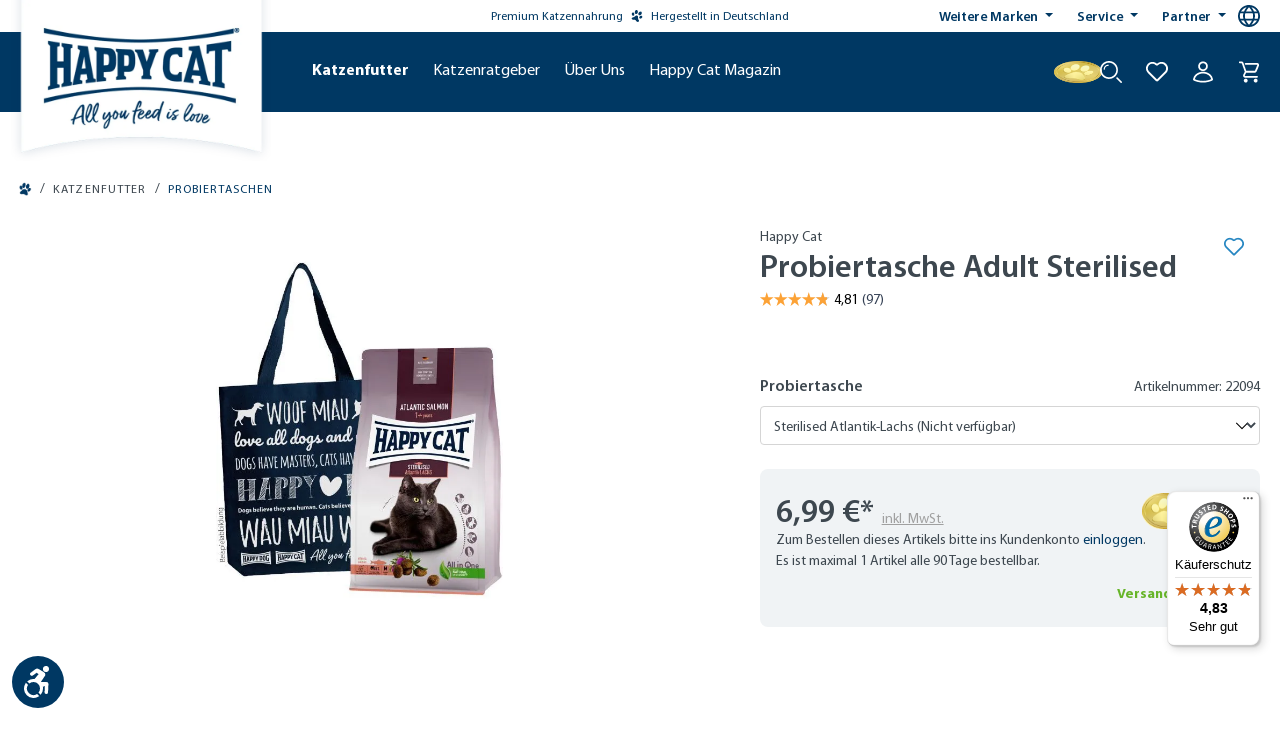

--- FILE ---
content_type: text/html; charset=UTF-8
request_url: https://happycat.de/probiertasche/happy-cat-probiertasche-adult-sterilised-22094
body_size: 40626
content:

<!DOCTYPE html>

<html lang="de-DE"
      itemscope="itemscope"
      >

                                
    <head>
            
                                    <meta charset="utf-8">
            
                            <meta name="viewport"
                      content="width=device-width, initial-scale=1, shrink-to-fit=no">
            
                                    <meta name="author"
                      content="">
                <meta name="robots"
                      content="index,follow">
                <meta name="revisit-after"
                      content="15 days">
                <meta name="keywords"
                      content="">
                <meta name="description"
                      content="Möchte deine Katze unser Happy Cat Futter testen? In der Happy Cat Probiertasche Adult Sterilised steckt eine großzügige Portion bestes Happy Cat Futter zum kleinen Preis.300 g Happy Cat Trockenfutter (die von dir gewählte Sorte)300 g Happy Cat Culinary…">
            
    <meta property="93e425aff12d4419480f3b4f505f1327" content="1">


        
                
                            
                        <meta property="og:type" content="product"/>
        
                    <meta property="og:site_name" content="Happy Cat"/>
        
                    <meta property="og:url" content="https://happycat.de/probiertasche/happy-cat-probiertasche-adult-sterilised-22094"/>
        
                                    <meta property="og:title" content="Probiertasche Adult Sterilised | Sterilised Atlantik-Lachs | 22094"/>
                    
                                    <meta property="og:description" content="Möchte deine Katze unser Happy Cat Futter testen? In der Happy Cat Probiertasche Adult Sterilised steckt eine großzügige Portion bestes Happy Cat Futter zum kleinen Preis.300 g Happy Cat Trockenfutter (die von dir gewählte Sorte)300 g Happy Cat Culinary…"/>
                    
                                    <meta property="og:image" content="https://interquell-prod.cstatic.io/media/79/ab/81/1701424768/HC_Probiertasche_Sterilised_Atlantiklachs_2208.jpg?ts=1701424768"/>
                    
                                    <meta property="product:brand" content="Happy Cat"/>
                    
                                
            <meta property="product:price:amount"
                  content="6.99"/>
            <meta property="product:price:currency"
                  content="EUR"/>
        
                    <meta property="product:product_link" content="https://happycat.de/probiertasche/happy-cat-probiertasche-adult-sterilised-22094"/>
        
                    <meta name="twitter:card" content="product"/>
        
                    <meta name="twitter:site" content="Happy Cat"/>
        
                                    <meta property="twitter:title" content="Probiertasche Adult Sterilised | Sterilised Atlantik-Lachs | 22094"/>
                    
                                    <meta property="twitter:description" content="Möchte deine Katze unser Happy Cat Futter testen? In der Happy Cat Probiertasche Adult Sterilised steckt eine großzügige Portion bestes Happy Cat Futter zum kleinen Preis.300 g Happy Cat Trockenfutter (die von dir gewählte Sorte)300 g Happy Cat Culinary…"/>
                    
                                    <meta property="twitter:image" content="https://interquell-prod.cstatic.io/media/79/ab/81/1701424768/HC_Probiertasche_Sterilised_Atlantiklachs_2208.jpg?ts=1701424768"/>
                        
    
    
                                <meta 
                      content="Happy Cat">
                <meta 
                      content="">
                <meta 
                      content="true">
                <meta 
                      content="https://interquell-prod.cstatic.io/media/41/df/73/1680594944/HappyCat_Fahne_Claim_cropped.png?ts=1752112707">
            

                
                                            <meta name="theme-color"
                      content="#fff">
                            
                                                

                
                    <script type="application/ld+json">
            [{"@context":"https:\/\/schema.org\/","@type":"Product","name":"Probiertasche Adult Sterilised","description":"M\u00f6chte deine Katze unser Happy Cat Futter testen? In der Happy Cat Probiertasche Adult Sterilised steckt eine gro\u00dfz\u00fcgige Portion bestes Happy Cat Futter zum kleinen Preis.300 g Happy Cat Trockenfutter (die von dir gew\u00e4hlte Sorte)300 g Happy Cat Culinary Atlantik-Lachs1 x 85 g Happy Cat Meat in Sauce Weide-Lamm Nassfutter1 x 85 g Happy Cat Bio Rind\u00a0Nassfutter\u00a01 Happy Cat Liebesbeweis SnackRabattgutschein f\u00fcr deinen n\u00e4chsten EinkaufEinen Happy Cat MessbecherEine kleine \u00dcberraschung","sku":"22094","mpn":"22094","brand":{"@type":"Brand","name":"Happy Cat"},"image":["https:\/\/interquell-prod.cstatic.io\/media\/79\/ab\/81\/1701424768\/HC_Probiertasche_Sterilised_Atlantiklachs_2208.jpg?ts=1701424768","https:\/\/interquell-prod.cstatic.io\/media\/7d\/66\/70\/1701424768\/happy-cat-probiertasche-adult-inhalt_2408.jpg?ts=1756112387","https:\/\/interquell-prod.cstatic.io\/media\/60\/77\/45\/1701424767\/HC_Probiertasche_Sterilised_2208.jpg?ts=1752112709"],"offers":[{"@type":"Offer","availability":"https:\/\/schema.org\/SoldOut","itemCondition":"https:\/\/schema.org\/NewCondition","priceCurrency":"EUR","priceValidUntil":"2026-01-17","seller":{"@type":"Organization","name":"IQ Petfood Service GmbH"},"url":"https:\/\/happycat.de\/probiertasche\/happy-cat-probiertasche-adult-sterilised-22094","price":6.99}]},{"@context":"https:\/\/schema.org","@type":"BreadcrumbList","itemListElement":[{"@type":"ListItem","position":1,"name":"Katzenfutter","item":"https:\/\/happycat.de\/katzenfutter"},{"@type":"ListItem","position":2,"name":"Angebote","item":"https:\/\/happycat.de\/navigation\/7a680ba0624545c2bfae6e752c9575de"},{"@type":"ListItem","position":3,"name":"Probiertaschen","item":"https:\/\/happycat.de\/katzenfutter\/probiertaschen"}]},{"@context":"https:\/\/schema.org","@type":"LocalBusiness","name":"Interquell GmbH","url":"https:\/\/interquell.de","telephone":"+49 8234 9622418","address":{"@type":"PostalAddress","streetAddress":"S\u00fcdliche Hauptstra\u00dfe 38","addressLocality":"Wehringen","postalCode":"86517","addressCountry":"DE"},"openingHoursSpecification":[{"@type":"OpeningHoursSpecification","dayOfWeek":["Monday","Tuesday","Wednesday","Thursday"],"opens":"08:00","closes":"16:15"},{"@type":"OpeningHoursSpecification","dayOfWeek":["Friday"],"opens":"08:00","closes":"13:00"}],"priceRange":"\u20ac\u20ac\u20ac"}]
        </script>
            


                                                                                                                                                                                                                                                                                
        
        
                    <link rel="shortcut icon"
                  href="https://interquell-prod.cstatic.io/media/76/c9/7b/1677848561/Happy-Dog-Windows-Kachel-Icon.webp?ts=1752112706">
        
                            
                    <link rel="canonical" href="https://happycat.de/probiertasche/happy-cat-probiertasche-adult-sterilised"/>
    
                    <title>Probiertasche Adult Sterilised | Sterilised Atlantik-Lachs | 22094</title>
    
                                                                                                    <link rel="stylesheet"
                      href="https://happycat.de/theme/d0c84b0f10a61cf909b69b9fc4af02e8/css/all.css?1768634178">
                                    

            <style>
            .product-detail-delivery-information .delivery-information.delivery-available span { 
    text-decoration: none;
}

.no-breadcrumb {
    margin-top: -10px;
}

.ethical-award-image {
    width: 90px; margin-bottom: .15rem;
}

.register-card,
.account-address-form,
#shipping-address-create-new,
#shipping-address-create-edit {
    .form-group:has(.input-wrapper[style="display: none;"]):not(:has(.input-wrapper:not([style="display: none;"]))) {
        display: none;
    }
}


#languageModal a[href="https://happydog.de/it_CH/"],
#languageModal a[href="https://happydog.de/it_CH/"]+.seperator,
#languageModal a[href="https://happydog.de/fr_CH/"],
#languageModal a[href="https://happydog.de/fr_CH/"]+.seperator {
    display: none;
}
        </style>
    
    

    
            <link rel="stylesheet" href="https://happycat.de/bundles/moorlfoundation/storefront/css/animate.css?1768273130">
    
    
            <style>
            :root {
                --moorl-advanced-search-width: 600px;
            }
        </style>
    
                            
        <style type="text/css">
            .avency-notice-box__icon .icon {
                color: #000;
                font-size: px;
                width: 1em;
                height: 1em;
            }

            .avency-notice-box__icon .icon  svg {
                top: 0.1rem;
            }
            
            .avency-notice-box {
                background: #fff;
                padding-top: 5px;
                padding-bottom: 5px;
            }
        </style>
    

            <style>
            .product-box .acris-product-badges-left-top { left: -1px; }
            .product-box .acris-product-badges-left-top { top: 30px; }
            .acris-search-suggest-products .acris-product-badges-left-top { left: -1px; }
            .acris-search-suggest-products .acris-product-badges-left-top { top: 30px; }
        </style>
                <style>
            .product-box .acris-product-badges-right-top { right: -1px; }
            .product-box .acris-product-badges-right-top { top: 30px; }
            .acris-search-suggest-products .acris-product-badges-right-top { right: -1px; }
            .acris-search-suggest-products .acris-product-badges-right-top { top: 30px; }
        </style>
                <style>
            .product-box .acris-product-badges-left-bottom { left: -17px; }
            .product-box .acris-product-badges-left-bottom { bottom: 30px; }
            .acris-search-suggest-products .acris-product-badges-left-bottom { left: -17px; }
            .acris-search-suggest-products .acris-product-badges-left-bottom { bottom: 30px; }
        </style>
                <style>
            .product-box .acris-product-badges-right-bottom { right: -17px; }
            .product-box .acris-product-badges-right-bottom { bottom: 30px; }
            .acris-search-suggest-products .acris-product-badges-right-bottom { right: -17px; }
            .acris-search-suggest-products .acris-product-badges-right-bottom { bottom: 30px; }
        </style>
        
            <style>
            .product-detail-media .acris-product-badges-left-top, .is-ctl-product .acris-product-badges-left-top{ left: 16px; }
            .product-detail-media .acris-product-badges-left-top, .is-ctl-product .acris-product-badges-left-top{ top: 16px; }
        </style>
                <style>
            .product-detail-media .acris-product-badges-right-top, .is-ctl-product .acris-product-badges-right-top{ right: -1px; }
            .product-detail-media .acris-product-badges-right-top, .is-ctl-product .acris-product-badges-right-top{ top: 30px; }
        </style>
                <style>
            .product-detail-media .acris-product-badges-left-bottom, .is-ctl-product .acris-product-badges-left-bottom{ left: -17px; }
            .product-detail-media .acris-product-badges-left-bottom, .is-ctl-product .acris-product-badges-left-bottom{ bottom: 30px; }
        </style>
                <style>
            .product-detail-media .acris-product-badges-right-bottom, .is-ctl-product .acris-product-badges-right-bottom{ right: -17px; }
            .product-detail-media .acris-product-badges-right-bottom, .is-ctl-product .acris-product-badges-right-bottom{ bottom: 30px; }
        </style>
        
                        <script>
        window.features = {"V6_5_0_0":true,"v6.5.0.0":true,"V6_6_0_0":true,"v6.6.0.0":true,"V6_7_0_0":false,"v6.7.0.0":false,"DISABLE_VUE_COMPAT":false,"disable.vue.compat":false,"ACCESSIBILITY_TWEAKS":true,"accessibility.tweaks":true,"ADMIN_VITE":false,"admin.vite":false,"SSO":false,"sso":false,"PAYPAL_SETTINGS_TWEAKS":false,"paypal.settings.tweaks":false,"FEATURE_SWAGCMSEXTENSIONS_1":true,"feature.swagcmsextensions.1":true,"FEATURE_SWAGCMSEXTENSIONS_2":true,"feature.swagcmsextensions.2":true,"FEATURE_SWAGCMSEXTENSIONS_8":true,"feature.swagcmsextensions.8":true,"FEATURE_SWAGCMSEXTENSIONS_63":true,"feature.swagcmsextensions.63":true,"RULE_BUILDER":true,"rule.builder":true,"FLOW_BUILDER":true,"flow.builder":true,"CUSTOM_PRICES":true,"custom.prices":true,"SUBSCRIPTIONS":false,"subscriptions":false,"ADVANCED_SEARCH":true,"advanced.search":true,"MULTI_INVENTORY":true,"multi.inventory":true,"RETURNS_MANAGEMENT":true,"returns.management":true,"TEXT_GENERATOR":true,"text.generator":true,"CHECKOUT_SWEETENER":true,"checkout.sweetener":true,"IMAGE_CLASSIFICATION":true,"image.classification":true,"PROPERTY_EXTRACTOR":true,"property.extractor":true,"REVIEW_SUMMARY":true,"review.summary":true,"REVIEW_TRANSLATOR":true,"review.translator":true,"CONTENT_GENERATOR":true,"content.generator":true,"EXPORT_ASSISTANT":true,"export.assistant":true,"QUICK_ORDER":true,"quick.order":true,"EMPLOYEE_MANAGEMENT":true,"employee.management":true,"QUOTE_MANAGEMENT":true,"quote.management":true,"NATURAL_LANGUAGE_SEARCH":true,"natural.language.search":true,"IMAGE_UPLOAD_SEARCH":true,"image.upload.search":true,"ORDER_APPROVAL":true,"order.approval":true,"SPATIAL_CMS_ELEMENT":true,"spatial.cms.element":true,"SHOPPING_LISTS":true,"shopping.lists":true,"TEXT_TO_IMAGE_GENERATION":true,"text.to.image.generation":true,"SPATIAL_SCENE_EDITOR":false,"spatial.scene.editor":false,"CAPTCHA":true,"captcha":true};
    </script>
        
                                                        
        
    <script>
        window.dataLayer = window.dataLayer || [];
        function gtag() { dataLayer.push(arguments); }

        (() => {
            // changed google-analytics-enabled=1 to google-analytics-consent=1
            const analyticsStorageEnabled = document.cookie.split(';').some((item) => item.trim().includes('google-analytics-consent=1'));
            const adsEnabled = document.cookie.split(';').some((item) => item.trim().includes('google-ads-consent=1'));

            // Always set a default consent for consent mode v2
            gtag('consent', 'default', {
                'ad_user_data': adsEnabled ? 'granted' : 'denied',
                'ad_storage': adsEnabled ? 'granted' : 'denied',
                'ad_personalization': adsEnabled ? 'granted' : 'denied',
                'analytics_storage': analyticsStorageEnabled ? 'granted' : 'denied'
            });
        })();
    </script>


    <!-- Shopware Analytics -->
    <script>
        window.shopwareAnalytics = {
            trackingId: '',
            merchantConsent: true,
            debug: false,
            storefrontController: 'Product',
            storefrontAction: 'index',
            storefrontRoute: 'frontend.detail.page',
            storefrontCmsPageType:  'product_detail' ,
        };
    </script>
    <!-- End Shopware Analytics -->
        
    <!-- WbmTagManagerAnalytics Head Snippet Start -->
                <script id="wbmTagMangerDefine" type="text/javascript">
            let gtmIsTrackingProductClicks = Boolean(1),
                gtmIsTrackingAddToWishlistClicks = Boolean(),
                gtmContainerId = 'GTM-K2CVNZ',
                hasSWConsentSupport = Boolean(1);
            window.wbmScriptIsSet = false;
            window.dataLayer = window.dataLayer || [];
            window.dataLayer.push({"event":"user","id":null})
        </script>
        <script id="wbmTagMangerDataLayer" type="text/javascript">
            window.dataLayer.push({ ecommerce: null });
            window.dataLayer.push({"google_tag_params":{"ecomm_prodid":22094,"ecomm_pagetype":"product"}})

            
            var onEventDataLayer = JSON.parse('{"event":"view_item","ecommerce":{"value":6.99,"items":[{"item_category":"Probiertaschen","price":6.99,"item_brand":"Happy Cat","item_id":"22094","item_name":"Probiertasche Adult Sterilised","item_variant":"Sterilised Atlantik-Lachs"}],"currency":"EUR"}}');
                    </script>    

                
    <script id="gtagConsentDefault">
        function gtag(){
            dataLayer.push(arguments);
        }

        gtag('consent', 'default', {
          'analytics_storage': 'denied',
          'ad_storage': 'denied',
          'ad_user_data': 'denied',
          'ad_personalization': 'denied',
          'fb_pixel': 'denied',
          'hotjar': 'denied'
        });
    </script>

                <script id="wbmTagManger" type="text/javascript" >
            function getCookie(name) {
                var cookieMatch = document.cookie.match(name + '=(.*?)(;|$)');
                return cookieMatch && decodeURI(cookieMatch[1]);
            }

            var gtmCookieSet = getCookie('wbm-tagmanager-enabled');
            
            var googleTag = function(w,d,s,l,i){w[l]=w[l]||[];w[l].push({'gtm.start':new Date().getTime(),event:'gtm.js'});var f=d.getElementsByTagName(s)[0],j=d.createElement(s),dl=l!='dataLayer'?'&l='+l:'';j.async=true;j.src='https://www.googletagmanager.com/gtm.js?id='+i+dl+'';f.parentNode.insertBefore(j,f);};
            

            if (hasSWConsentSupport && gtmCookieSet === null) {
                window.wbmGoogleTagmanagerId = gtmContainerId;
                window.wbmScriptIsSet = false;
                window.googleTag = googleTag;
            } else {
                window.wbmScriptIsSet = true;
                googleTag(window, document, 'script', 'dataLayer', gtmContainerId);
                googleTag = null;

                window.dataLayer = window.dataLayer || [];
                function gtag() { dataLayer.push(arguments); }

                if (hasSWConsentSupport) {
                    (() => {
                        // changed google-analytics-enabled=1 to google-analytics-consent=1
                        const analyticsStorageEnabled = document.cookie.split(';').some((item) => item.trim().includes('google-analytics-consent=1'));
                        const adsEnabled = document.cookie.split(';').some((item) => item.trim().includes('google-ads-consent=1'));

                        gtag('consent', 'update', {
                            'ad_storage': adsEnabled ? 'granted' : 'denied',
                            'ad_user_data': adsEnabled ? 'granted' : 'denied',
                            'ad_personalization': adsEnabled ? 'granted' : 'denied',
                            'analytics_storage': analyticsStorageEnabled ? 'granted' : 'denied'
                        });
                    })();
                }
            }
            
        </script><!-- WbmTagManagerAnalytics Head Snippet End -->
    

                                                                                                                                                                                                
    <!-- added by Trusted Shops app: Start -->
    <script src="https://integrations.etrusted.com/applications/widget.js/v2" async defer></script>
    <!-- End -->
                        
                                
            

    
                
                                    <script>
                    window.useDefaultCookieConsent = true;
                </script>
                    
                                                <script>
                window.activeNavigationId = 'bc31550c656f41ceb60576fffcad0692';
                window.router = {
                    'frontend.cart.offcanvas': '/checkout/offcanvas',
                    'frontend.cookie.offcanvas': '/cookie/offcanvas',
                    'frontend.checkout.finish.page': '/checkout/finish',
                    'frontend.checkout.info': '/widgets/checkout/info',
                    'frontend.menu.offcanvas': '/widgets/menu/offcanvas',
                    'frontend.cms.page': '/widgets/cms',
                    'frontend.cms.navigation.page': '/widgets/cms/navigation',
                    'frontend.account.addressbook': '/widgets/account/address-book',
                    'frontend.country.country-data': '/country/country-state-data',
                    'frontend.app-system.generate-token': '/app-system/Placeholder/generate-token',
                    };
                window.salesChannelId = 'e0cbe5e3d299492bb2e87207b3d60133';
            </script>
        

        
    <script>
        window.router['widgets.swag.cmsExtensions.quickview'] = '/swag/cms-extensions/quickview';
        window.router['widgets.swag.cmsExtensions.quickview.variant'] = '/swag/cms-extensions/quickview/variant';
    </script>


    
    

    <script>
        window.router['frontend.shopware_analytics.customer.data'] = '/storefront/script/shopware-analytics-customer'
    </script>


    <script>
        window.router['frontend.product.review.translate'] = '/translate-review';
    </script>

                                <script>
                
                window.breakpoints = {"xs":0,"sm":576,"md":768,"lg":992,"xl":1200,"xxl":1400};
            </script>
        
                                    <script>
                    window.customerLoggedInState = 0;

                    window.wishlistEnabled = 1;
                </script>
                    
                            

        <script>
        if (typeof jQuery === 'undefined') {
            var script = document.createElement("script");
            script.type = "text/javascript";
            script.src = "https://cdn.contentbird-convert.com/resources/js/jquery/jquery-3.5.1.min.js";
            document.head.appendChild(script);
        }
    </script>

                                                                                                                                                                                                                                                                        

                            <script>
                window.themeAssetsPublicPath = 'https://happycat.de/theme/1dff976aacd74a7382472d164d8d788d/assets/';
            </script>
        
            
                                                                <script>
                        window.themeJsPublicPath = 'https://happycat.de/theme/d0c84b0f10a61cf909b69b9fc4af02e8/js/';
                    </script>
                                            <script type="text/javascript" src="https://happycat.de/theme/d0c84b0f10a61cf909b69b9fc4af02e8/js/storefront/storefront.js?1768634178" defer></script>
                                            <script type="text/javascript" src="https://happycat.de/theme/d0c84b0f10a61cf909b69b9fc4af02e8/js/swag-cms-extensions/swag-cms-extensions.js?1768634178" defer></script>
                                            <script type="text/javascript" src="https://happycat.de/theme/d0c84b0f10a61cf909b69b9fc4af02e8/js/shopmacher-misc/shopmacher-misc.js?1768634178" defer></script>
                                            <script type="text/javascript" src="https://happycat.de/theme/d0c84b0f10a61cf909b69b9fc4af02e8/js/shopmacher-registration/shopmacher-registration.js?1768634178" defer></script>
                                            <script type="text/javascript" src="https://happycat.de/theme/d0c84b0f10a61cf909b69b9fc4af02e8/js/subscription/subscription.js?1768634178" defer></script>
                                            <script type="text/javascript" src="https://happycat.de/theme/d0c84b0f10a61cf909b69b9fc4af02e8/js/checkout-sweetener/checkout-sweetener.js?1768634178" defer></script>
                                            <script type="text/javascript" src="https://happycat.de/theme/d0c84b0f10a61cf909b69b9fc4af02e8/js/text-translator/text-translator.js?1768634178" defer></script>
                                            <script type="text/javascript" src="https://happycat.de/theme/d0c84b0f10a61cf909b69b9fc4af02e8/js/employee-management/employee-management.js?1768634178" defer></script>
                                            <script type="text/javascript" src="https://happycat.de/theme/d0c84b0f10a61cf909b69b9fc4af02e8/js/quick-order/quick-order.js?1768634178" defer></script>
                                            <script type="text/javascript" src="https://happycat.de/theme/d0c84b0f10a61cf909b69b9fc4af02e8/js/advanced-search/advanced-search.js?1768634178" defer></script>
                                            <script type="text/javascript" src="https://happycat.de/theme/d0c84b0f10a61cf909b69b9fc4af02e8/js/captcha/captcha.js?1768634178" defer></script>
                                            <script type="text/javascript" src="https://happycat.de/theme/d0c84b0f10a61cf909b69b9fc4af02e8/js/quote-management/quote-management.js?1768634178" defer></script>
                                            <script type="text/javascript" src="https://happycat.de/theme/d0c84b0f10a61cf909b69b9fc4af02e8/js/a-i-search/a-i-search.js?1768634178" defer></script>
                                            <script type="text/javascript" src="https://happycat.de/theme/d0c84b0f10a61cf909b69b9fc4af02e8/js/spatial-cms-element/spatial-cms-element.js?1768634178" defer></script>
                                            <script type="text/javascript" src="https://happycat.de/theme/d0c84b0f10a61cf909b69b9fc4af02e8/js/order-approval/order-approval.js?1768634178" defer></script>
                                            <script type="text/javascript" src="https://happycat.de/theme/d0c84b0f10a61cf909b69b9fc4af02e8/js/shopping-list/shopping-list.js?1768634178" defer></script>
                                            <script type="text/javascript" src="https://happycat.de/theme/d0c84b0f10a61cf909b69b9fc4af02e8/js/shopmacher-promotion/shopmacher-promotion.js?1768634178" defer></script>
                                            <script type="text/javascript" src="https://happycat.de/theme/d0c84b0f10a61cf909b69b9fc4af02e8/js/wbm-tag-manager-analytics/wbm-tag-manager-analytics.js?1768634178" defer></script>
                                            <script type="text/javascript" src="https://happycat.de/theme/d0c84b0f10a61cf909b69b9fc4af02e8/js/shopm-cms-blocks-collection/shopm-cms-blocks-collection.js?1768634178" defer></script>
                                            <script type="text/javascript" src="https://happycat.de/theme/d0c84b0f10a61cf909b69b9fc4af02e8/js/sas-blog-module/sas-blog-module.js?1768634178" defer></script>
                                            <script type="text/javascript" src="https://happycat.de/theme/d0c84b0f10a61cf909b69b9fc4af02e8/js/shopmacher-vet/shopmacher-vet.js?1768634178" defer></script>
                                            <script type="text/javascript" src="https://happycat.de/theme/d0c84b0f10a61cf909b69b9fc4af02e8/js/zeobv-get-notified/zeobv-get-notified.js?1768634178" defer></script>
                                            <script type="text/javascript" src="https://happycat.de/theme/d0c84b0f10a61cf909b69b9fc4af02e8/js/flink-cms-anchor/flink-cms-anchor.js?1768634178" defer></script>
                                            <script type="text/javascript" src="https://happycat.de/theme/d0c84b0f10a61cf909b69b9fc4af02e8/js/shopmacher-loyalty/shopmacher-loyalty.js?1768634178" defer></script>
                                            <script type="text/javascript" src="https://happycat.de/theme/d0c84b0f10a61cf909b69b9fc4af02e8/js/moorl-forms/moorl-forms.js?1768634178" defer></script>
                                            <script type="text/javascript" src="https://happycat.de/theme/d0c84b0f10a61cf909b69b9fc4af02e8/js/moorl-forms-classic/moorl-forms-classic.js?1768634178" defer></script>
                                            <script type="text/javascript" src="https://happycat.de/theme/d0c84b0f10a61cf909b69b9fc4af02e8/js/moorl-foundation/moorl-foundation.js?1768634178" defer></script>
                                            <script type="text/javascript" src="https://happycat.de/theme/d0c84b0f10a61cf909b69b9fc4af02e8/js/shopmacher-trusted-shops/shopmacher-trusted-shops.js?1768634178" defer></script>
                                            <script type="text/javascript" src="https://happycat.de/theme/d0c84b0f10a61cf909b69b9fc4af02e8/js/mcs-cookie-permission/mcs-cookie-permission.js?1768634178" defer></script>
                                            <script type="text/javascript" src="https://happycat.de/theme/d0c84b0f10a61cf909b69b9fc4af02e8/js/neti-next-store-locator/neti-next-store-locator.js?1768634178" defer></script>
                                            <script type="text/javascript" src="https://happycat.de/theme/d0c84b0f10a61cf909b69b9fc4af02e8/js/neti-next-easy-coupon/neti-next-easy-coupon.js?1768634178" defer></script>
                                            <script type="text/javascript" src="https://happycat.de/theme/d0c84b0f10a61cf909b69b9fc4af02e8/js/gbmed-elw-login/gbmed-elw-login.js?1768634178" defer></script>
                                            <script type="text/javascript" src="https://happycat.de/theme/d0c84b0f10a61cf909b69b9fc4af02e8/js/dvsn-set-configurator/dvsn-set-configurator.js?1768634178" defer></script>
                                            <script type="text/javascript" src="https://happycat.de/theme/d0c84b0f10a61cf909b69b9fc4af02e8/js/neti-next-easy-coupon-designs/neti-next-easy-coupon-designs.js?1768634178" defer></script>
                                            <script type="text/javascript" src="https://happycat.de/theme/d0c84b0f10a61cf909b69b9fc4af02e8/js/prems-interactive-hotspots/prems-interactive-hotspots.js?1768634178" defer></script>
                                            <script type="text/javascript" src="https://happycat.de/theme/d0c84b0f10a61cf909b69b9fc4af02e8/js/shopmacher-cms-elements/shopmacher-cms-elements.js?1768634178" defer></script>
                                            <script type="text/javascript" src="https://happycat.de/theme/d0c84b0f10a61cf909b69b9fc4af02e8/js/zeobv-animated-experience/zeobv-animated-experience.js?1768634178" defer></script>
                                            <script type="text/javascript" src="https://happycat.de/theme/d0c84b0f10a61cf909b69b9fc4af02e8/js/tonur-packstation6/tonur-packstation6.js?1768634178" defer></script>
                                            <script type="text/javascript" src="https://happycat.de/theme/d0c84b0f10a61cf909b69b9fc4af02e8/js/sas-esd/sas-esd.js?1768634178" defer></script>
                                            <script type="text/javascript" src="https://happycat.de/theme/d0c84b0f10a61cf909b69b9fc4af02e8/js/coe-abo-sw6/coe-abo-sw6.js?1768634178" defer></script>
                                            <script type="text/javascript" src="https://happycat.de/theme/d0c84b0f10a61cf909b69b9fc4af02e8/js/swag-pay-pal/swag-pay-pal.js?1768634178" defer></script>
                                            <script type="text/javascript" src="https://happycat.de/theme/d0c84b0f10a61cf909b69b9fc4af02e8/js/acris-faq-c-s/acris-faq-c-s.js?1768634178" defer></script>
                                            <script type="text/javascript" src="https://happycat.de/theme/d0c84b0f10a61cf909b69b9fc4af02e8/js/shopmacher-captcha/shopmacher-captcha.js?1768634178" defer></script>
                                            <script type="text/javascript" src="https://happycat.de/theme/d0c84b0f10a61cf909b69b9fc4af02e8/js/trusted-shops-easy-integration-s6/trusted-shops-easy-integration-s6.js?1768634178" defer></script>
                                            <script type="text/javascript" src="https://happycat.de/theme/d0c84b0f10a61cf909b69b9fc4af02e8/js/acris-cms-video-cookie-app-c-s/acris-cms-video-cookie-app-c-s.js?1768634178" defer></script>
                                            <script type="text/javascript" src="https://happycat.de/theme/d0c84b0f10a61cf909b69b9fc4af02e8/js/swag-analytics/swag-analytics.js?1768634178" defer></script>
                                            <script type="text/javascript" src="https://happycat.de/theme/d0c84b0f10a61cf909b69b9fc4af02e8/js/tcinn-a11y-toolbar-app/tcinn-a11y-toolbar-app.js?1768634178" defer></script>
                                            <script type="text/javascript" src="https://happycat.de/theme/d0c84b0f10a61cf909b69b9fc4af02e8/js/happydog-theme/happydog-theme.js?1768634178" defer></script>
                                            <script type="text/javascript" src="https://happycat.de/theme/d0c84b0f10a61cf909b69b9fc4af02e8/js/happycat-theme/happycat-theme.js?1768634178" defer></script>
                                    
                        

    
        
        
        
        
    
        
                            

                                
    <script>
        window.mollie_javascript_use_shopware = '0'
    </script>

            <script type="text/javascript" src="https://happycat.de/bundles/molliepayments/mollie-payments.js?1768273130" defer></script>
    



    
    
        </head>

        
                                                                                                                                                                                                
    <!-- added by Trusted Shops app: Start -->
    <script src="https://integrations.etrusted.com/applications/widget.js/v2" async defer></script>
    <!-- End -->
                        
    <body class="    is-ctl-product is-act-index

    ">

      <div class="skip-to-content bg-primary-subtle text-primary-emphasis visually-hidden-focusable overflow-hidden">
    <div class="container d-flex justify-content-center">
      <a href="#content-main"
         class="skip-to-content-link d-inline-flex text-decoration-underline m-1 p-2 fw-bold gap-2"
         aria-label="Zum Hauptinhalt springen">
      >
        Zum Hauptinhalt springen
      </a>
    </div>
  </div>

      
        
                                        <noscript>
                <iframe src="https://www.googletagmanager.com/ns.html?id=GTM-K2CVNZ"
                        height="0"
                        width="0"
                        style="display:none;visibility:hidden"
                        title="Google Tagmanager">

                </iframe>
            </noscript>
            
                <noscript class="noscript-main">
                
    <div role="alert"
                  class="alert alert-info d-flex align-items-center">
                                                                        
                                                                                                                                                                    <span class="icon icon-custom icon-custom-info">
                        <svg width="24" height="24" viewBox="0 0 24 24" fill="none" xmlns="http://www.w3.org/2000/svg">
<g clip-path="url(#clip0_1477_9508)">
<path d="M12 0C5.383 0 0 5.383 0 12C0 18.617 5.383 24 12 24C18.617 24 24 18.617 24 12C24 5.383 18.617 0 12 0ZM14.658 18.284C13.997 18.544 11.706 19.638 10.386 18.475C9.99204 18.129 9.79596 17.69 9.79596 17.157C9.79596 16.159 10.124 15.289 10.715 13.2C10.819 12.805 10.946 12.293 10.946 11.887C10.946 11.186 10.68 11 9.95904 11C9.60696 11 9.217 11.125 8.86401 11.257L9.05901 10.458C9.846 10.138 10.834 9.74795 11.68 9.74795C12.949 9.74795 13.883 10.381 13.883 11.585C13.883 11.932 13.823 12.54 13.697 12.96L12.967 15.542C12.816 16.064 12.543 17.215 12.966 17.556C13.382 17.893 14.367 17.714 14.853 17.485L14.658 18.284ZM13.452 8.00001C12.624 8.00001 11.952 7.32801 11.952 6.50001C11.952 5.67201 12.624 5.00001 13.452 5.00001C14.28 5.00001 14.952 5.67201 14.952 6.50001C14.952 7.32801 14.28 8.00001 13.452 8.00001Z" fill="#1A051D"/>
</g>
<defs>
<clipPath id="clip0_1477_9508">
<rect width="24" height="24" fill="white"/>
</clipPath>
</defs>
</svg>

        </span>
                                                        
                                    
                        <div class="alert-content-container">
                                                    
                                                        <div class="alert-content">                                                    Um unseren Shop in vollem Umfang nutzen zu können, empfehlen wir Ihnen Javascript in Ihrem Browser zu aktivieren.
                                                                </div>                
                                                                </div>
        

    <div id="cart-empty-message"
         class="visually-hidden"
         role="alert"
         aria-atomic="true"
         data-cart-empty-message="Ihr Warenkorb ist leer.">
    </div>
    </div>
            </noscript>
        

                            
        
                                    
        
                        
    
                                                                                                                                                                        
        
                    
            <header class="header-main">
                                            

        <div class="topbar-outer-container topbar">
            <div class="container">
                            <div class="top-bar top-bar-notification d-lg-block">
                                            <nav class="top-bar-notification-nav sm-width-50">
                            
                                                                                                        
                                                                            
                                                                            
                                                                                                                                            
                                                                            
                                                                            
                                                                                                                                            
                                                                            
                                                                            
                                                                                                                                            
                                                                            
                                                                            
                                                                    
                                
                                                    </nav>
                                    </div>
                    </div>
    </div>
            
      <div class="top-bar d-flex">
        <div class="container d-flex">
            <div class="spacer"></div>
            <div class="highlight-text">
                Premium Katzennahrung
                                                                                                                                                    <span class="icon icon-custom icon-custom-paw">
                        <svg width="24" height="24" viewBox="0 0 24 24" fill="none" xmlns="http://www.w3.org/2000/svg">
<path class="st0" d="M13.7,4.6c-0.4,2.2-2,3.8-3.7,3.5C8.3,7.9,7.3,5.8,7.7,3.6C8,1.3,9.7-0.3,11.4,0S14.1,2.4,13.7,4.6z M20.5,8.8
	c-1.5,1.7-3.7,2.3-5,1.2c-1.3-1.1-1.1-3.4,0.3-5.1c1.5-1.7,3.7-2.3,5-1.2S22,7,20.5,8.8z M4.6,11.6C6,11.5,6.9,9.8,6.7,7.9
	C6.5,6.1,5.2,4.7,3.8,4.8C2.4,5,1.4,6.7,1.6,8.5C1.9,10.4,3.2,11.8,4.6,11.6z M17.9,12.4c-1.4,1.3-1.8,3.1-0.8,4.2
	c0.9,1,2.8,0.9,4.2-0.4c1.4-1.3,1.8-3.1,0.8-4.2C21.2,11,19.3,11.2,17.9,12.4z M12.7,11.4c-0.3-0.2-0.9-0.6-1.8-0.5
	c-0.8,0.1-1.9,1-2.8,1.7c-0.5,0.4-0.9,0.7-1.2,0.9l0,0c-0.9,0.5-1.7,1-3.2,1.4c0,0-0.1,0-0.1,0c-1.1,0.3-1.9,0.5-2.1,1.7
	c-0.3,1.2,0.3,1.8,1.1,2.3c0.8,0.5,1.7,0.5,2.6,0.4c0.3,0,0.6,0,0.8,0c1.1,0,2.2,0.2,3,1.1c0.3,0.3,0.5,0.6,0.8,0.9
	c0.3,0.5,0.7,0.9,1.4,1.5c1.2,1,2.4,1.4,3.4,0.9c0.7-0.3,1.1-0.9,1.3-1.5c0.2-0.6,0-1.5-0.6-2.3c-0.5-0.8-0.8-1.5-1.1-3.3
	c-0.1-0.6,0-1.1,0-1.7C14.3,13.7,14.5,12.5,12.7,11.4C12.8,11.4,12.8,11.4,12.7,11.4z"/>
</svg>

        </span>
                                    Hergestellt in Deutschland
            </div>
            <nav class="top-bar-nav gap-2">
                                    <div class="dropdown">
                        <button class="btn dropdown-toggle" type="button" id="topbarNavigationButton1" data-bs-toggle="dropdown" aria-expanded="false">
                            Weitere Marken
                        </button>
                        <ul class="dropdown-menu" aria-labelledby="topbarNavigationButton1">
                                                            <li><a class="dropdown-item" href="https://goood-petfood.de" target="_blank">Goood</a></li>
                                                            <li><a class="dropdown-item" href="https://www.happydog.de" target="_blank">Happy Dog</a></li>
                                                    </ul>
                    </div>
                                    <div class="dropdown">
                        <button class="btn dropdown-toggle" type="button" id="topbarNavigationButton2" data-bs-toggle="dropdown" aria-expanded="false">
                            Service
                        </button>
                        <ul class="dropdown-menu" aria-labelledby="topbarNavigationButton2">
                                                            <li><a class="dropdown-item" href="https://happycat.de/kundenservice">Kundenservice</a></li>
                                                            <li><a class="dropdown-item" href="https://happycat.de/futterberatung">Futterberatung</a></li>
                                                            <li><a class="dropdown-item" href="https://happycat.de/katzenfutter-abo">Katzenfutter-Abo</a></li>
                                                            <li><a class="dropdown-item" href="https://happycat.de/treueprogramm">Treueprogramm</a></li>
                                                            <li><a class="dropdown-item" href="/tierarztsuche">Tierarztsuche</a></li>
                                                            <li><a class="dropdown-item" href="https://happycat.de/kunden-service/medizinisches-katzenfutter">Medizinisches Katzenfutter</a></li>
                                                            <li><a class="dropdown-item" href="https://happycat.de/newsletter">Newsletter</a></li>
                                                            <li><a class="dropdown-item" href="https://happycat.de/reklamation">Reklamation</a></li>
                                                    </ul>
                    </div>
                                    <div class="dropdown">
                        <button class="btn dropdown-toggle" type="button" id="topbarNavigationButton3" data-bs-toggle="dropdown" aria-expanded="false">
                            Partner
                        </button>
                        <ul class="dropdown-menu" aria-labelledby="topbarNavigationButton3">
                                                            <li><a class="dropdown-item" href="https://happycat.de/partner-service/vertrieb-deutschland">Vertrieb Deutschland</a></li>
                                                            <li><a class="dropdown-item" href="https://happycat.de/partner-service/vertrieb-international">Vertrieb International</a></li>
                                                            <li><a class="dropdown-item" href="https://happycat.de/partner-service/haendler">Händler</a></li>
                                                            <li><a class="dropdown-item" href="https://happycat.de/partner-service/katzenzuechter">Katzenzüchter</a></li>
                                                            <li><a class="dropdown-item" href="https://happycat.de/partner-service/tieraerzte">Tierärzte</a></li>
                                                            <li><a class="dropdown-item" href="https://happycat.de/partner-service/tierheilpraktiker">Tierheilpraktiker</a></li>
                                                            <li><a class="dropdown-item" href="https://happycat.de/partner-service/vereine-organisationen">Vereine &amp; Organisationen</a></li>
                                                            <li><a class="dropdown-item" href="https://happycat.de/partner-service/vet-studenten">VET-Studenten</a></li>
                                                    </ul>
                    </div>
                
                                        
    <div class="top-bar-nav-item top-bar-language">
        <button type="button" 
                class="btn" 
                data-bs-toggle="modal" 
                data-bs-target="#languageModal"
                aria-haspopup="dialog"
                aria-expanded="false"
                aria-controls="languageModal"
                aria-label="Sprachauswahl - Aktuelle Sprache: ">
                                                                                                                                <span class="icon icon-custom icon-custom-language-switch">
                        <svg width="24" height="24" viewBox="0 0 24 24" fill="none" xmlns="http://www.w3.org/2000/svg">
	<path d="M12 0C9.62663 0 7.30655 0.703788 5.33316 2.02236C3.35977 3.34094 1.8217 5.21509 0.913451 7.4078C0.00519943 9.60051 -0.232441 12.0133 0.230582 14.3411C0.693605 16.6689 1.83649 18.8071 3.51472 20.4853C5.19295 22.1635 7.33115 23.3064 9.65892 23.7694C11.9867 24.2324 14.3995 23.9948 16.5922 23.0866C18.7849 22.1783 20.6591 20.6402 21.9776 18.6668C23.2962 16.6935 24 14.3734 24 12C23.9966 8.81846 22.7312 5.76821 20.4815 3.51852C18.2318 1.26883 15.1815 0.00344108 12 0V0ZM20.647 7H17.426C16.705 5.32899 15.7556 3.76609 14.605 2.356C17.1515 3.04893 19.3223 4.71747 20.647 7ZM16.5 12C16.4918 13.0181 16.3314 14.0293 16.024 15H7.97601C7.66866 14.0293 7.50821 13.0181 7.50001 12C7.50821 10.9819 7.66866 9.97068 7.97601 9H16.024C16.3314 9.97068 16.4918 10.9819 16.5 12ZM8.77801 17H15.222C14.3732 18.6757 13.2882 20.2208 12 21.588C10.7114 20.2212 9.62625 18.676 8.77801 17ZM8.77801 7C9.62677 5.32427 10.7119 3.77916 12 2.412C13.2886 3.77877 14.3738 5.32396 15.222 7H8.77801ZM9.40001 2.356C8.24767 3.76578 7.29659 5.3287 6.57401 7H3.35301C4.67886 4.71643 6.85166 3.04775 9.40001 2.356ZM2.46101 9H5.90001C5.64076 9.97915 5.50636 10.9871 5.50001 12C5.50636 13.0129 5.64076 14.0209 5.90001 15H2.46101C1.84635 13.0472 1.84635 10.9528 2.46101 9ZM3.35301 17H6.57401C7.29659 18.6713 8.24767 20.2342 9.40001 21.644C6.85166 20.9522 4.67886 19.2836 3.35301 17ZM14.605 21.644C15.7556 20.2339 16.705 18.671 17.426 17H20.647C19.3223 19.2825 17.1515 20.9511 14.605 21.644ZM21.539 15H18.1C18.3592 14.0209 18.4936 13.0129 18.5 12C18.4936 10.9871 18.3592 9.97915 18.1 9H21.537C22.1517 10.9528 22.1517 13.0472 21.537 15H21.539Z" fill="#B2D0E6"/>
</svg>

        </span>
                <span class="d-flex d-lg-none">
                                                                                                                                                            <span class="text" aria-hidden="true">DE</span>
                                                                                                                                                                                                                                                                                                                                                                                                                                                                                                                                                                                                                                                                                                                                                                                                                                                                                                                                                                                                                                                                                                                                                                                                                                                                        <span class="icon icon-custom icon-custom-arrow-head-down">
                        <svg width="18" height="10" viewBox="0 0 18 10" fill="none" xmlns="http://www.w3.org/2000/svg">
	<path class="st0" d="M2.2,0.1L0.8,1.6L9,9.9l8.3-8.2l-1.5-1.5L9,6.9L2.2,0.1z"/>
</svg>

        </span>
                </span>
        </button>
    </div>
                
                                        
                                </nav>
        </div>
    </div>

                                

        <div class="topbar-outer-container topbar">
            <div class="container">
                            <div class="top-bar top-bar-notification d-lg-block">
                                            <nav class="top-bar-notification-nav sm-width-50">
                            
                                                                                                        
                                                                            
                                                                            
                                                                                                                                            
                                                                            
                                                                            
                                                                                                                                            
                                                                            
                                                                            
                                                                                                                                            
                                                                            
                                                                            
                                                                    
                                
                                                    </nav>
                                    </div>
                    </div>
    </div>
            
                        <div class="container">
                            
        <div class="row header-row">
        <div class="col-sm-auto d-lg-none nav-main-toggle">
                            <button class="btn nav-main-toggle-btn header-actions-btn"
                        type="button"
                        data-off-canvas-menu="true"
                        aria-label="Menü">
                                                                                                                                                    <span class="icon icon-stack">
                        <svg xmlns="http://www.w3.org/2000/svg" xmlns:xlink="http://www.w3.org/1999/xlink" width="24" height="24" viewBox="0 0 24 24"><defs><path d="M3 13c-.5523 0-1-.4477-1-1s.4477-1 1-1h18c.5523 0 1 .4477 1 1s-.4477 1-1 1H3zm0-7c-.5523 0-1-.4477-1-1s.4477-1 1-1h18c.5523 0 1 .4477 1 1s-.4477 1-1 1H3zm0 14c-.5523 0-1-.4477-1-1s.4477-1 1-1h18c.5523 0 1 .4477 1 1s-.4477 1-1 1H3z" id="icons-default-stack" /></defs><use xlink:href="#icons-default-stack" fill="#758CA3" fill-rule="evenodd" /></svg>
        </span>
                                        </button>
                    </div>

                    <div class="col-auto col-lg-auto header-logo-col">
                    <div class="header-logo-main">
                    <a class="header-logo-main-link"
               href="/"
               title="Zur Startseite gehen">
                                    <picture class="header-logo-picture">
                                                                            
                                                                            
                                    <img src="https://interquell-prod.cstatic.io/media/41/df/73/1680594944/HappyCat_Fahne_Claim_cropped.png?ts=1752112707"
             alt="Zur Startseite gehen"
             class="img-fluid header-logo-main-img"
             lang="en"
        >
                        </picture>
                            </a>
            </div>
            </div>
        
                    <div class="col-12 order-2 header-search-col">
                <div class="row">
                    <div class="col">
                        
    <div class="collapse header-search-collapse"
         id="searchCollapse"
         role="dialog"
         aria-modal="true"
         aria-label="Suche"
         tabindex="-1">
        <div class="header-search">
            <button type="button"
                    class="btn btn-close header-search-close position-absolute end-0 top-0 m-2"
                    data-bs-toggle="collapse"
                    data-bs-target="#searchCollapse"
                    aria-label="Schließen">
            </button>
                                
    
                    <form action="/search"
                      method="get"
                      data-search-widget="true"
                      data-search-widget-options="{&quot;searchWidgetMinChars&quot;:3}"
                      data-url="/suggest?search="
                      class="header-search-form">
                        <div class="input-group">
                    <button type="submit"
                    class="btn header-search-btn"
                    aria-label="Suche starten">
                <span class="header-search-icon">
                                                                                                                                    <span class="icon icon-custom icon-custom-search">
                        <svg width="24" height="24" viewBox="0 0 24 24" fill="none" xmlns="http://www.w3.org/2000/svg">
<g clip-path="url(#clip0_1477_9503)">
<path d="M23.7297 22.4242C24.0902 22.7847 24.0902 23.3692 23.7297 23.7297C23.3691 24.0901 22.7847 24.0901 22.4243 23.7297L17.9934 19.2988C17.633 18.9384 17.633 18.354 17.9934 17.9935C18.354 17.6329 18.9384 17.6329 19.2989 17.9935L23.7297 22.4242ZM9.78466 19.5693C4.38074 19.5693 0 15.1885 0 9.7846C0 4.38072 4.38074 0 9.78466 0C15.1886 0 19.5693 4.38072 19.5693 9.7846C19.5693 15.1885 15.1886 19.5693 9.78466 19.5693ZM9.78466 17.7231C14.1689 17.7231 17.7231 14.169 17.7231 9.7846C17.7231 5.40032 14.1689 1.84616 9.78466 1.84616C5.40033 1.84616 1.84616 5.40032 1.84616 9.7846C1.84616 14.169 5.40033 17.7231 9.78466 17.7231ZM5.23077 9.04616C5.23077 9.38602 4.95527 9.6616 4.6154 9.6616C4.27553 9.6616 4.00001 9.38602 4.00001 9.04616C4.00001 6.25924 6.25925 3.99999 9.04616 3.99999C9.38603 3.99999 9.66151 4.27551 9.66151 4.61538C9.66151 4.95525 9.38603 5.23077 9.04616 5.23077C6.93899 5.23077 5.23077 6.93898 5.23077 9.04616Z" fill="#1A051D"/>
</g>
<defs>
<clipPath id="clip0_1477_9503">
<rect width="24" height="24" fill="white"/>
</clipPath>
</defs>
</svg>

        </span>
                    </span>
            </button>
        
                                        <input type="search"
                                       name="search"
                                       class="form-control header-search-input"
                                       autocomplete="off"
                                       autocapitalize="off"
                                       placeholder="Suche"
                                       aria-label="Suche"
                                       value=""
                                >
                            

        <div id="accessibility-search-status"
             class="visually-hidden"
             aria-live="polite"
             aria-atomic="true"
             data-search-widget="true"
             data-search-loading="Suche starten"
        >
        </div>
    </div>
                </form>
            

                    </div>
    </div>
    <script>
    document.addEventListener('DOMContentLoaded', function() {
        var searchCollapse = document.getElementById('searchCollapse');
        var toggleBtn = document.querySelector('[data-bs-target="#searchCollapse"]');
        if (searchCollapse) {
            searchCollapse.addEventListener('shown.bs.collapse', function () {
                var input = searchCollapse.querySelector('input[type="search"]');
                if (input) input.focus();
            });
            searchCollapse.addEventListener('hidden.bs.collapse', function () {
                if (toggleBtn) toggleBtn.focus();
            });
            searchCollapse.addEventListener('keydown', function(e) {
                if (e.key === 'Escape') {
                    var collapse = bootstrap.Collapse.getOrCreateInstance(searchCollapse);
                    collapse.hide();
                }
            });
        }
    });
    </script>
                    </div>
                </div>
            </div>
        
        <div class="col-auto d-none d-sm-flex nav-main">
                                <div class="main-navigation"
         id="mainNavigation"
         data-flyout-menu="true">
                    <div class="container">
                                    <nav class="nav main-navigation-menu"
                        itemscope="itemscope"
                        >
                        
                                                                            
                                                        
                                                                                            
                                                                                                            <a class="nav-link main-navigation-link nav-item-28a650314a234e4e93444ff37176183c  active"
                                           href="https://happycat.de/katzenfutter"
                                           
                                           data-flyout-menu-trigger="28a650314a234e4e93444ff37176183c"                                                                                      title="Katzenfutter">
                                            <div class="main-navigation-link-text">
                                                <span >Katzenfutter</span>
                                            </div>
                                        </a>
                                                                                                                                                                
                                                                                                            <a class="nav-link main-navigation-link nav-item-09994f0b805d4c10a9e4d94f974f72b1 "
                                           href="https://happycat.de/katzenratgeber"
                                           
                                           data-flyout-menu-trigger="09994f0b805d4c10a9e4d94f974f72b1"                                                                                      title="Katzenratgeber">
                                            <div class="main-navigation-link-text">
                                                <span >Katzenratgeber</span>
                                            </div>
                                        </a>
                                                                                                                                                                
                                                                                                            <a class="nav-link main-navigation-link nav-item-fe9a8132fc6b4c3f80c97deb6da9122d "
                                           href="https://happycat.de/ueber-uns/happy-cat-welt/markenwelt"
                                           
                                           data-flyout-menu-trigger="fe9a8132fc6b4c3f80c97deb6da9122d"                                                                                      title="Über Uns">
                                            <div class="main-navigation-link-text">
                                                <span >Über Uns</span>
                                            </div>
                                        </a>
                                                                                                                                                                
                                                                                                            <a class="nav-link main-navigation-link nav-item-402277088a8e4faca68d7129b3ce0b34 "
                                           href="https://happycat.de/katzenmagazin"
                                           
                                           data-flyout-menu-trigger="402277088a8e4faca68d7129b3ce0b34"                                                                                      title="Happy Cat Magazin">
                                            <div class="main-navigation-link-text">
                                                <span >Happy Cat Magazin</span>
                                            </div>
                                        </a>
                                                                                                                        

                            </nav>
                            </div>
        
                                                                                                                                                                                                                                                                                                
                                                <div class="navigation-flyouts">
                                                                                                                                                                <div class="navigation-flyout"
                                             data-flyout-menu-id="28a650314a234e4e93444ff37176183c">
                                            <div class="container">
                                                                                                            
    
            <div class="row navigation-flyout-content">
                <div class="col">
        <div class="navigation-flyout-categories">
                                
                    
    
    <div class="row navigation-flyout-categories is-level-0">
                                            
                            <div class="col-3 navigation-flyout-col">
                                                                        <div class="nav-item nav-link navigation-flyout-link is-level-0"
                                 title="Angebote">
                                <span >Angebote</span>
                            </div>
                                            
                                                                            
        
    
    <div class="navigation-flyout-categories is-level-1">
                                            
                            <div class="navigation-flyout-col">
                                                                        <a class="nav-item nav-link navigation-flyout-link is-level-1"
                               href="https://happycat.de/katzenfutter/sale"
                               
                                                              title="Sale">
                                <span >Sale</span>
                            </a>
                                            
                                                                            
        
    
    <div class="navigation-flyout-categories is-level-2">
            </div>
                                                            </div>
                                                        
                            <div class="navigation-flyout-col">
                                                                        <a class="nav-item nav-link navigation-flyout-link is-level-1"
                               href="https://happycat.de/katzenfutter-abo"
                               
                                                              title="Spar-Abo">
                                <span >Spar-Abo</span>
                            </a>
                                            
                                                                            
        
    
    <div class="navigation-flyout-categories is-level-2">
            </div>
                                                            </div>
                                                        
                            <div class="navigation-flyout-col">
                                                                        <a class="nav-item nav-link navigation-flyout-link is-level-1"
                               href="https://happycat.de/katzenfutter/aktionen"
                               
                                                              title="Aktionen">
                                <span >Aktionen</span>
                            </a>
                                            
                                                                            
        
    
    <div class="navigation-flyout-categories is-level-2">
            </div>
                                                            </div>
                                                        
                            <div class="navigation-flyout-col">
                                                                        <a class="nav-item nav-link navigation-flyout-link is-level-1 active"
                               href="https://happycat.de/katzenfutter/probiertaschen"
                               
                                                              title="Probiertaschen">
                                <span >Probiertaschen</span>
                            </a>
                                            
                                                                            
        
    
    <div class="navigation-flyout-categories is-level-2">
            </div>
                                                            </div>
                                                        
                            <div class="navigation-flyout-col">
                                                                        <a class="nav-item nav-link navigation-flyout-link is-level-1"
                               href="https://happycat.de/katzenfutter/zubehoer"
                               
                                                              title="Zubehör">
                                <span >Zubehör</span>
                            </a>
                                            
                                                                            
        
    
    <div class="navigation-flyout-categories is-level-2">
            </div>
                                                            </div>
                        </div>
                                                            </div>
                                                        
                            <div class="col-3 navigation-flyout-col">
                                                                        <a class="nav-item nav-link navigation-flyout-link is-level-0"
                               href="https://happycat.de/katzenfutter/altersgruppe"
                               
                                                              title="Altersgruppe">
                                <span >Altersgruppe</span>
                            </a>
                                            
                                                                            
        
    
    <div class="navigation-flyout-categories is-level-1">
                                            
                            <div class="navigation-flyout-col">
                                                                        <a class="nav-item nav-link navigation-flyout-link is-level-1"
                               href="https://happycat.de/katzenfutter/kitten"
                               
                                                              title="Kitten">
                                <span >Kitten</span>
                            </a>
                                            
                                                                            
        
    
    <div class="navigation-flyout-categories is-level-2">
            </div>
                                                            </div>
                                                        
                            <div class="navigation-flyout-col">
                                                                        <a class="nav-item nav-link navigation-flyout-link is-level-1"
                               href="https://happycat.de/katzenfutter/adult"
                               
                                                              title="Adult">
                                <span >Adult</span>
                            </a>
                                            
                                                                            
        
    
    <div class="navigation-flyout-categories is-level-2">
            </div>
                                                            </div>
                                                        
                            <div class="navigation-flyout-col">
                                                                        <a class="nav-item nav-link navigation-flyout-link is-level-1"
                               href="https://happycat.de/katzenfutter/senior"
                               
                                                              title="Senior">
                                <span >Senior</span>
                            </a>
                                            
                                                                            
        
    
    <div class="navigation-flyout-categories is-level-2">
            </div>
                                                            </div>
                        </div>
                                                            </div>
                                                        
                            <div class="col-3 navigation-flyout-col">
                                                                        <a class="nav-item nav-link navigation-flyout-link is-level-0"
                               href="https://happycat.de/katzenfutter/futterart"
                               
                                                              title="Futterart">
                                <span >Futterart</span>
                            </a>
                                            
                                                                            
        
    
    <div class="navigation-flyout-categories is-level-1">
                                            
                            <div class="navigation-flyout-col">
                                                                        <a class="nav-item nav-link navigation-flyout-link is-level-1"
                               href="https://happycat.de/katzenfutter/trockenfutter"
                               
                                                              title="Trockenfutter">
                                <span >Trockenfutter</span>
                            </a>
                                            
                                                                            
        
    
    <div class="navigation-flyout-categories is-level-2">
            </div>
                                                            </div>
                                                        
                            <div class="navigation-flyout-col">
                                                                        <a class="nav-item nav-link navigation-flyout-link is-level-1"
                               href="https://happycat.de/katzenfutter/nassfutter"
                               
                                                              title="Nassfutter">
                                <span >Nassfutter</span>
                            </a>
                                            
                                                                            
        
    
    <div class="navigation-flyout-categories is-level-2">
            </div>
                                                            </div>
                                                        
                            <div class="navigation-flyout-col">
                                                                        <a class="nav-item nav-link navigation-flyout-link is-level-1"
                               href="https://happycat.de/katzenfutter/snacks"
                               
                                                              title="Snacks">
                                <span >Snacks</span>
                            </a>
                                            
                                                                            
        
    
    <div class="navigation-flyout-categories is-level-2">
            </div>
                                                            </div>
                                                        
                            <div class="navigation-flyout-col">
                                                                        <a class="nav-item nav-link navigation-flyout-link is-level-1"
                               href="https://happycat.de/katzenfutter/medizinisches-katzenfutter"
                               
                                                              title="Medizinisches Katzenfutter">
                                <span >Medizinisches Katzenfutter</span>
                            </a>
                                            
                                                                            
        
    
    <div class="navigation-flyout-categories is-level-2">
            </div>
                                                            </div>
                        </div>
                                                            </div>
                                                        
                            <div class="col-3 navigation-flyout-col">
                                                                        <a class="nav-item nav-link navigation-flyout-link is-level-0"
                               href="https://happycat.de/katzenfutter/produktlinie"
                               
                                                              title="Produktlinie">
                                <span >Produktlinie</span>
                            </a>
                                            
                                                                            
        
    
    <div class="navigation-flyout-categories is-level-1">
                                            
                            <div class="navigation-flyout-col">
                                                                        <a class="nav-item nav-link navigation-flyout-link is-level-1"
                               href="https://happycat.de/katzenfutter/bio-organic"
                               
                                                              title="Bio Organic">
                                <span >Bio Organic</span>
                            </a>
                                            
                                                                            
        
    
    <div class="navigation-flyout-categories is-level-2">
            </div>
                                                            </div>
                                                        
                            <div class="navigation-flyout-col">
                                                                        <a class="nav-item nav-link navigation-flyout-link is-level-1"
                               href="https://happycat.de/katzenfutter/young"
                               
                                                              title="Young">
                                <span >Young</span>
                            </a>
                                            
                                                                            
        
    
    <div class="navigation-flyout-categories is-level-2">
            </div>
                                                            </div>
                                                        
                            <div class="navigation-flyout-col">
                                                                        <a class="nav-item nav-link navigation-flyout-link is-level-1"
                               href="https://happycat.de/katzenfutter/culinary"
                               
                                                              title="Culinary">
                                <span >Culinary</span>
                            </a>
                                            
                                                                            
        
    
    <div class="navigation-flyout-categories is-level-2">
            </div>
                                                            </div>
                                                        
                            <div class="navigation-flyout-col">
                                                                        <a class="nav-item nav-link navigation-flyout-link is-level-1"
                               href="https://happycat.de/katzenfutter/sterilised"
                               
                                                              title="Sterilised">
                                <span >Sterilised</span>
                            </a>
                                            
                                                                            
        
    
    <div class="navigation-flyout-categories is-level-2">
            </div>
                                                            </div>
                                                        
                            <div class="navigation-flyout-col">
                                                                        <a class="nav-item nav-link navigation-flyout-link is-level-1"
                               href="https://happycat.de/katzenfutter/indoor"
                               
                                                              title="Indoor">
                                <span >Indoor</span>
                            </a>
                                            
                                                                            
        
    
    <div class="navigation-flyout-categories is-level-2">
            </div>
                                                            </div>
                                                        
                            <div class="navigation-flyout-col">
                                                                        <a class="nav-item nav-link navigation-flyout-link is-level-1"
                               href="https://happycat.de/katzenfutter/care"
                               
                                                              title="Care">
                                <span >Care</span>
                            </a>
                                            
                                                                            
        
    
    <div class="navigation-flyout-categories is-level-2">
            </div>
                                                            </div>
                                                        
                            <div class="navigation-flyout-col">
                                                                        <a class="nav-item nav-link navigation-flyout-link is-level-1"
                               href="https://happycat.de/katzenfutter/senior-best-age"
                               
                                                              title="Senior / Best Age">
                                <span >Senior / Best Age</span>
                            </a>
                                            
                                                                            
        
    
    <div class="navigation-flyout-categories is-level-2">
            </div>
                                                            </div>
                                                        
                            <div class="navigation-flyout-col">
                                                                        <a class="nav-item nav-link navigation-flyout-link is-level-1"
                               href="https://happycat.de/katzenfutter/minkas"
                               
                                                              title="Minkas">
                                <span >Minkas</span>
                            </a>
                                            
                                                                            
        
    
    <div class="navigation-flyout-categories is-level-2">
            </div>
                                                            </div>
                                                        
                            <div class="navigation-flyout-col">
                                                                        <a class="nav-item nav-link navigation-flyout-link is-level-1"
                               href="https://happycat.de/katzenfutter/meat-in-sauce"
                               
                                                              title="Meat in Sauce">
                                <span >Meat in Sauce</span>
                            </a>
                                            
                                                                            
        
    
    <div class="navigation-flyout-categories is-level-2">
            </div>
                                                            </div>
                                                        
                            <div class="navigation-flyout-col">
                                                                        <a class="nav-item nav-link navigation-flyout-link is-level-1"
                               href="https://happycat.de/katzenfutter/vet"
                               
                                                              title="VET">
                                <span >VET</span>
                            </a>
                                            
                                                                            
        
    
    <div class="navigation-flyout-categories is-level-2">
            </div>
                                                            </div>
                        </div>
                                                            </div>
                                                        
                            <div class="col-3 navigation-flyout-col">
                                                                        <div class="nav-item nav-link navigation-flyout-link is-level-0"
                                 title="Weitere Marken">
                                <span >Weitere Marken</span>
                            </div>
                                            
                                                                            
        
    
    <div class="navigation-flyout-categories is-level-1">
                                            
                            <div class="navigation-flyout-col">
                                                                        <a class="nav-item nav-link navigation-flyout-link is-level-1"
                               href="https://happycat.de/weitere-marken/happy-dog"
                               
                                                              title="Happy Dog">
                                <span >Happy Dog</span>
                            </a>
                                            
                                                                            
        
    
    <div class="navigation-flyout-categories is-level-2">
            </div>
                                                            </div>
                                                        
                            <div class="navigation-flyout-col">
                                                                        <a class="nav-item nav-link navigation-flyout-link is-level-1"
                               href="https://happycat.de/weitere-marken/goood"
                               
                                                              title="Goood">
                                <span >Goood</span>
                            </a>
                                            
                                                                            
        
    
    <div class="navigation-flyout-categories is-level-2">
            </div>
                                                            </div>
                                                        
                            <div class="navigation-flyout-col">
                                                                        <a class="nav-item nav-link navigation-flyout-link is-level-1"
                               href="https://happycat.de/weitere-marken/dogs-favorite"
                               
                                                              title="Dog&#039;s Favorite">
                                <span >Dog&#039;s Favorite</span>
                            </a>
                                            
                                                                            
        
    
    <div class="navigation-flyout-categories is-level-2">
            </div>
                                                            </div>
                        </div>
                                                            </div>
                        </div>
                    </div>
    </div>

                    </div>
                                                                                                </div>
                                        </div>
                                                                                                                                                                                                            <div class="navigation-flyout"
                                             data-flyout-menu-id="09994f0b805d4c10a9e4d94f974f72b1">
                                            <div class="container">
                                                                                                            
    
            <div class="row navigation-flyout-content">
                <div class="col">
        <div class="navigation-flyout-categories">
                                
                    
    
    <div class="row navigation-flyout-categories is-level-0">
                                            
                            <div class="col-3 navigation-flyout-col">
                                                                        <a class="nav-item nav-link navigation-flyout-link is-level-0"
                               href="https://happycat.de/katzenratgeber/katzenernaehrung"
                               
                                                              title="Katzenernährung">
                                <span >Katzenernährung</span>
                            </a>
                                            
                                                                            
        
    
    <div class="navigation-flyout-categories is-level-1">
                                            
                            <div class="navigation-flyout-col">
                                                                        <a class="nav-item nav-link navigation-flyout-link is-level-1"
                               href="https://happycat.de/katzenratgeber/gesundes-katzenfutter"
                               
                                                              title="Gesundes Katzenfutter">
                                <span >Gesundes Katzenfutter</span>
                            </a>
                                            
                                                                            
        
    
    <div class="navigation-flyout-categories is-level-2">
            </div>
                                                            </div>
                                                        
                            <div class="navigation-flyout-col">
                                                                        <a class="nav-item nav-link navigation-flyout-link is-level-1"
                               href="https://happycat.de/katzenratgeber/katzenernaehrung/richtig-fuettern"
                               
                                                              title="Richtig füttern">
                                <span >Richtig füttern</span>
                            </a>
                                            
                                                                            
        
    
    <div class="navigation-flyout-categories is-level-2">
            </div>
                                                            </div>
                                                        
                            <div class="navigation-flyout-col">
                                                                        <a class="nav-item nav-link navigation-flyout-link is-level-1"
                               href="https://happycat.de/katzenratgeber/katzenernaehrung/fuetterung-fuer-spezielle-beduerfnisse"
                               
                                                              title="Fütterung für spezielle Bedürfnisse">
                                <span >Fütterung für spezielle Bedürfnisse</span>
                            </a>
                                            
                                                                            
        
    
    <div class="navigation-flyout-categories is-level-2">
            </div>
                                                            </div>
                        </div>
                                                            </div>
                                                        
                            <div class="col-3 navigation-flyout-col">
                                                                        <a class="nav-item nav-link navigation-flyout-link is-level-0"
                               href="https://happycat.de/katzenratgeber/katzengesundheit"
                               
                                                              title="Katzengesundheit">
                                <span >Katzengesundheit</span>
                            </a>
                                            
                                                                            
        
    
    <div class="navigation-flyout-categories is-level-1">
                                            
                            <div class="navigation-flyout-col">
                                                                        <a class="nav-item nav-link navigation-flyout-link is-level-1"
                               href="https://happycat.de/katzenratgeber/katzengesundheit/vorsorge-pflege"
                               
                                                              title="Vorsorge &amp; Pflege">
                                <span >Vorsorge &amp; Pflege</span>
                            </a>
                                            
                                                                            
        
    
    <div class="navigation-flyout-categories is-level-2">
            </div>
                                                            </div>
                                                        
                            <div class="navigation-flyout-col">
                                                                        <a class="nav-item nav-link navigation-flyout-link is-level-1"
                               href="https://happycat.de/katzenratgeber/katzengesundheit/optimales-katzengewicht"
                               
                                                              title="Optimales Gewicht">
                                <span >Optimales Gewicht</span>
                            </a>
                                            
                                                                            
        
    
    <div class="navigation-flyout-categories is-level-2">
            </div>
                                                            </div>
                                                        
                            <div class="navigation-flyout-col">
                                                                        <a class="nav-item nav-link navigation-flyout-link is-level-1"
                               href="https://happycat.de/katzenratgeber/katzengesundheit/parasitenschutz"
                               
                                                              title="Parasitenschutz">
                                <span >Parasitenschutz</span>
                            </a>
                                            
                                                                            
        
    
    <div class="navigation-flyout-categories is-level-2">
            </div>
                                                            </div>
                                                        
                            <div class="navigation-flyout-col">
                                                                        <a class="nav-item nav-link navigation-flyout-link is-level-1"
                               href="https://happycat.de/katzenratgeber/katzengesundheit/krankheitsbilder"
                               
                                                              title="Krankheitsbilder">
                                <span >Krankheitsbilder</span>
                            </a>
                                            
                                                                            
        
    
    <div class="navigation-flyout-categories is-level-2">
            </div>
                                                            </div>
                        </div>
                                                            </div>
                                                        
                            <div class="col-3 navigation-flyout-col">
                                                                        <a class="nav-item nav-link navigation-flyout-link is-level-0"
                               href="https://happycat.de/katzenratgeber/katzenhaltung"
                               
                                                              title="Katzenhaltung">
                                <span >Katzenhaltung</span>
                            </a>
                                            
                                                                            
        
    
    <div class="navigation-flyout-categories is-level-1">
                                            
                            <div class="navigation-flyout-col">
                                                                        <a class="nav-item nav-link navigation-flyout-link is-level-1"
                               href="https://happycat.de/katzenratgeber/kitten-welt"
                               
                                                              title="Kitten-Welt">
                                <span >Kitten-Welt</span>
                            </a>
                                            
                                                                            
        
    
    <div class="navigation-flyout-categories is-level-2">
            </div>
                                                            </div>
                                                        
                            <div class="navigation-flyout-col">
                                                                        <a class="nav-item nav-link navigation-flyout-link is-level-1"
                               href="https://happycat.de/katzenratgeber/katzenhaltung/wohnungskatze"
                               
                                                              title="Wohnungskatze">
                                <span >Wohnungskatze</span>
                            </a>
                                            
                                                                            
        
    
    <div class="navigation-flyout-categories is-level-2">
            </div>
                                                            </div>
                                                        
                            <div class="navigation-flyout-col">
                                                                        <a class="nav-item nav-link navigation-flyout-link is-level-1"
                               href="https://happycat.de/katzenratgeber/katzenhaltung/freigaenger-katze"
                               
                                                              title="Freigänger-Katze">
                                <span >Freigänger-Katze</span>
                            </a>
                                            
                                                                            
        
    
    <div class="navigation-flyout-categories is-level-2">
            </div>
                                                            </div>
                                                        
                            <div class="navigation-flyout-col">
                                                                        <a class="nav-item nav-link navigation-flyout-link is-level-1"
                               href="https://happycat.de/katzenratgeber/katzenhaltung/mehrere-katzen-halten"
                               
                                                              title="Mehrere Katzen halten">
                                <span >Mehrere Katzen halten</span>
                            </a>
                                            
                                                                            
        
    
    <div class="navigation-flyout-categories is-level-2">
            </div>
                                                            </div>
                                                        
                            <div class="navigation-flyout-col">
                                                                        <a class="nav-item nav-link navigation-flyout-link is-level-1"
                               href="https://happycat.de/katzenratgeber/katzenhaltung/katze-trotz-allergie"
                               
                                                              title="Katze trotz Allergie?">
                                <span >Katze trotz Allergie?</span>
                            </a>
                                            
                                                                            
        
    
    <div class="navigation-flyout-categories is-level-2">
            </div>
                                                            </div>
                                                        
                            <div class="navigation-flyout-col">
                                                                        <a class="nav-item nav-link navigation-flyout-link is-level-1"
                               href="https://happycat.de/katzenratgeber/warum-miauen-katzen"
                               
                                                              title="Warum miauen Katzen?">
                                <span >Warum miauen Katzen?</span>
                            </a>
                                            
                                                                            
        
    
    <div class="navigation-flyout-categories is-level-2">
            </div>
                                                            </div>
                        </div>
                                                            </div>
                        </div>
                    </div>
    </div>

                    </div>
                                                                                                </div>
                                        </div>
                                                                                                                                                                                                            <div class="navigation-flyout"
                                             data-flyout-menu-id="fe9a8132fc6b4c3f80c97deb6da9122d">
                                            <div class="container">
                                                                                                            
    
            <div class="row navigation-flyout-content">
                <div class="col">
        <div class="navigation-flyout-categories">
                                
                    
    
    <div class="row navigation-flyout-categories is-level-0">
                                            
                            <div class="col-4 navigation-flyout-col">
                                                                        <a class="nav-item nav-link navigation-flyout-link is-level-0"
                               href="https://happycat.de/ueber-uns/happy-cat-welt/markenwelt"
                               
                                                              title="Happy Cat Markenwelt">
                                <span >Happy Cat Markenwelt</span>
                            </a>
                                            
                                                                            
        
    
    <div class="navigation-flyout-categories is-level-1">
                                            
                            <div class="navigation-flyout-col">
                                                                        <a class="nav-item nav-link navigation-flyout-link is-level-1"
                               href="https://happycat.de/ueber-uns/happy-cat-welt/natural-life-ernaehrungskonzept"
                               
                                                              title="Natural Life Ernährungskonzept">
                                <span >Natural Life Ernährungskonzept</span>
                            </a>
                                            
                                                                            
        
    
    <div class="navigation-flyout-categories is-level-2">
            </div>
                                                            </div>
                                                        
                            <div class="navigation-flyout-col">
                                                                        <a class="nav-item nav-link navigation-flyout-link is-level-1"
                               href="https://happycat.de/ueber-uns/happy-cat-welt/all-in-one-concept"
                               
                                                              title="All in One Concept">
                                <span >All in One Concept</span>
                            </a>
                                            
                                                                            
        
    
    <div class="navigation-flyout-categories is-level-2">
            </div>
                                                            </div>
                                                        
                            <div class="navigation-flyout-col">
                                                                        <a class="nav-item nav-link navigation-flyout-link is-level-1"
                               href="https://happycat.de/ueber-uns/happy-cat-welt/herstellungsverfahren"
                               
                                                              title="Herstellungsverfahren">
                                <span >Herstellungsverfahren</span>
                            </a>
                                            
                                                                            
        
    
    <div class="navigation-flyout-categories is-level-2">
            </div>
                                                            </div>
                                                        
                            <div class="navigation-flyout-col">
                                                                        <a class="nav-item nav-link navigation-flyout-link is-level-1"
                               href="https://happycat.de/ueber-uns/happy-cat-welt/kerngesundes-katzenglueck"
                               
                                                              title="Kerngesundes Katzenglück">
                                <span >Kerngesundes Katzenglück</span>
                            </a>
                                            
                                                                            
        
    
    <div class="navigation-flyout-categories is-level-2">
            </div>
                                                            </div>
                        </div>
                                                            </div>
                                                        
                            <div class="col-4 navigation-flyout-col">
                                                                        <a class="nav-item nav-link navigation-flyout-link is-level-0"
                               href="https://happycat.de/ueber-uns/klima-umwelt-soziales"
                               
                                                              title="Klima, Umwelt &amp; Soziales">
                                <span >Klima, Umwelt &amp; Soziales</span>
                            </a>
                                            
                                                                            
        
    
    <div class="navigation-flyout-categories is-level-1">
                                            
                            <div class="navigation-flyout-col">
                                                                        <a class="nav-item nav-link navigation-flyout-link is-level-1"
                               href="https://happycat.de/ueber-uns/klima-umwelt-soziales/nachhaltigkeits-initiative"
                               
                                                              title="Nachhaltigskeits-Initiative">
                                <span >Nachhaltigskeits-Initiative</span>
                            </a>
                                            
                                                                            
        
    
    <div class="navigation-flyout-categories is-level-2">
            </div>
                                                            </div>
                                                        
                            <div class="navigation-flyout-col">
                                                                        <a class="nav-item nav-link navigation-flyout-link is-level-1"
                               href="https://happycat.de/ueber-uns/klima-umwelt-soziales/klimaschutz"
                               
                                                              title="Klimaschutz">
                                <span >Klimaschutz</span>
                            </a>
                                            
                                                                            
        
    
    <div class="navigation-flyout-categories is-level-2">
            </div>
                                                            </div>
                                                        
                            <div class="navigation-flyout-col">
                                                                        <a class="nav-item nav-link navigation-flyout-link is-level-1"
                               href="https://happycat.de/ueber-uns/happy-cat-welt/engagement-verantwortung"
                               
                                                              title="Engagement &amp; Verantwortung">
                                <span >Engagement &amp; Verantwortung</span>
                            </a>
                                            
                                                                            
        
    
    <div class="navigation-flyout-categories is-level-2">
            </div>
                                                            </div>
                        </div>
                                                            </div>
                                                        
                            <div class="col-4 navigation-flyout-col">
                                                                        <a class="nav-item nav-link navigation-flyout-link is-level-0"
                               href="https://happycat.de/ueber-uns/unternehmen"
                               
                                                              title="Unternehmen">
                                <span >Unternehmen</span>
                            </a>
                                            
                                                                            
        
    
    <div class="navigation-flyout-categories is-level-1">
                                            
                            <div class="navigation-flyout-col">
                                                                        <a class="nav-item nav-link navigation-flyout-link is-level-1"
                               href="https://happycat.de/ueber-uns/unternehmen/unsere-geschichte"
                               
                                                              title="Unsere Geschichte">
                                <span >Unsere Geschichte</span>
                            </a>
                                            
                                                                            
        
    
    <div class="navigation-flyout-categories is-level-2">
            </div>
                                                            </div>
                                                        
                            <div class="navigation-flyout-col">
                                                                        <a class="nav-item nav-link navigation-flyout-link is-level-1"
                               href="https://happycat.de/ueber-uns/unternehmen/menschen-und-pioniergeist"
                               
                                                              title="Menschen &amp; Pioniergeist">
                                <span >Menschen &amp; Pioniergeist</span>
                            </a>
                                            
                                                                            
        
    
    <div class="navigation-flyout-categories is-level-2">
            </div>
                                                            </div>
                                                        
                            <div class="navigation-flyout-col">
                                                                        <a class="nav-item nav-link navigation-flyout-link is-level-1"
                               href="https://interquell.de/jobs-karriere/"
                               
                               target="_blank"
                                   rel="noopener noreferrer"                                                              title="Karriere">
                                <span >Karriere</span>
                            </a>
                                            
                                                                            
        
    
    <div class="navigation-flyout-categories is-level-2">
            </div>
                                                            </div>
                        </div>
                                                            </div>
                        </div>
                    </div>
    </div>

                    </div>
                                                                                                </div>
                                        </div>
                                                                                                                                                                                                            <div class="navigation-flyout"
                                             data-flyout-menu-id="402277088a8e4faca68d7129b3ce0b34">
                                            <div class="container">
                                                                                                            
    
            <div class="row navigation-flyout-content">
                <div class="col">
        <div class="navigation-flyout-categories">
                                
                    
    
    <div class="row navigation-flyout-categories is-level-0">
                                            
                            <div class="col-3 navigation-flyout-col">
                                                                        <a class="nav-item nav-link navigation-flyout-link is-level-0"
                               href="https://happycat.de/katzenmagazin/rund-um-die-katze"
                               
                                                              title="Rund um die Katze">
                                <span >Rund um die Katze</span>
                            </a>
                                            
                                                                            
        
    
    <div class="navigation-flyout-categories is-level-1">
                                            
                            <div class="navigation-flyout-col">
                                                                        <a class="nav-item nav-link navigation-flyout-link is-level-1"
                               href="https://happycat.de/katzenmagazin/tipps-fuer-jede-jahreszeit"
                               
                                                              title="Tipps für jede Jahreszeit">
                                <span >Tipps für jede Jahreszeit</span>
                            </a>
                                            
                                                                            
        
    
    <div class="navigation-flyout-categories is-level-2">
            </div>
                                                            </div>
                                                        
                            <div class="navigation-flyout-col">
                                                                        <a class="nav-item nav-link navigation-flyout-link is-level-1"
                               href="https://happycat.de/katzenmagazin/katzenwissen"
                               
                                                              title="Katzenwissen">
                                <span >Katzenwissen</span>
                            </a>
                                            
                                                                            
        
    
    <div class="navigation-flyout-categories is-level-2">
            </div>
                                                            </div>
                                                        
                            <div class="navigation-flyout-col">
                                                                        <a class="nav-item nav-link navigation-flyout-link is-level-1"
                               href="https://happycat.de/katzenmagazin/tierschutz"
                               
                                                              title="Tierschutz">
                                <span >Tierschutz</span>
                            </a>
                                            
                                                                            
        
    
    <div class="navigation-flyout-categories is-level-2">
            </div>
                                                            </div>
                                                        
                            <div class="navigation-flyout-col">
                                                                        <a class="nav-item nav-link navigation-flyout-link is-level-1"
                               href="https://happycat.de/katzenmagazin/spass-diy"
                               
                                                              title="Spaß &amp; DIY">
                                <span >Spaß &amp; DIY</span>
                            </a>
                                            
                                                                            
        
    
    <div class="navigation-flyout-categories is-level-2">
            </div>
                                                            </div>
                        </div>
                                                            </div>
                                                        
                            <div class="col-3 navigation-flyout-col">
                                                                        <a class="nav-item nav-link navigation-flyout-link is-level-0"
                               href="https://happycat.de/happy-cat-magazin/aktuelles"
                               
                                                              title="Aktuelles">
                                <span >Aktuelles</span>
                            </a>
                                            
                                                                            
        
    
    <div class="navigation-flyout-categories is-level-1">
                                            
                            <div class="navigation-flyout-col">
                                                                        <a class="nav-item nav-link navigation-flyout-link is-level-1"
                               href="https://happycat.de/katzenmagazin/deutschlands-beste-marke"
                               
                                                              title="Deutschlands beste Marken 2025">
                                <span >Deutschlands beste Marken 2025</span>
                            </a>
                                            
                                                                            
        
    
    <div class="navigation-flyout-categories is-level-2">
            </div>
                                                            </div>
                                                        
                            <div class="navigation-flyout-col">
                                                                        <a class="nav-item nav-link navigation-flyout-link is-level-1"
                               href="https://happycat.de/katzenmagazin/top-haustiermarke-deutschlands"
                               
                                                              title="Top Haustiermarke Deutschlands 2024">
                                <span >Top Haustiermarke Deutschlands 2024</span>
                            </a>
                                            
                                                                            
        
    
    <div class="navigation-flyout-categories is-level-2">
            </div>
                                                            </div>
                                                        
                            <div class="navigation-flyout-col">
                                                                        <a class="nav-item nav-link navigation-flyout-link is-level-1"
                               href="https://happycat.de/katzenmagazin/winter-snack-im-test"
                               
                                                              title="Winter-Snack im Test">
                                <span >Winter-Snack im Test</span>
                            </a>
                                            
                                                                            
        
    
    <div class="navigation-flyout-categories is-level-2">
            </div>
                                                            </div>
                                                        
                            <div class="navigation-flyout-col">
                                                                        <a class="nav-item nav-link navigation-flyout-link is-level-1"
                               href="https://happycat.de/katzenmagazin/futtertest-meat-in-sauce"
                               
                                                              title="Futtertest Meat in Sauce">
                                <span >Futtertest Meat in Sauce</span>
                            </a>
                                            
                                                                            
        
    
    <div class="navigation-flyout-categories is-level-2">
            </div>
                                                            </div>
                        </div>
                                                            </div>
                        </div>
                    </div>
    </div>

                    </div>
                                                                                                </div>
                                        </div>
                                                                                                                                            </div>
                                        </div>
                    </div>

                    <div class="col-auto order-1 header-actions-col">
                <div class="row ">
                    			                                                                                    <div class="col-auto d-none d-md-flex align-items-center">
                                        
                
    <div class="header-loyalty-points"
         >
        <a class="btn header-loyalty-points-btn header-actions-btn"
                          href="/treueprogramm"
                      title="Treuepunkte"
           aria-label="Treuepunkte">
            <span class="icon">
                <img src="https://happycat.de/theme/1dff976aacd74a7382472d164d8d788d/assets/logo/loyalty.png?1768634179" alt="Treuepunkte Symbol">
            </span>
            <span id="loyaltyPointsHeaderValue" class="header-loyalty-points-count"></span>
        </a>
    </div>
                                </div>
                                                                        

	
                                            <div class="col-auto">
                            <div class="search-toggle">
                                <button class="btn header-actions-btn search-toggle-btn js-search-toggle-btn collapsed"
                                        type="button"
                                        data-bs-toggle="collapse"
                                        data-bs-target="#searchCollapse"
                                        aria-expanded="false"
                                        aria-controls="searchCollapse"
                                        aria-label="Suche starten">
                                                                                                                                                    <span class="icon icon-custom icon-custom-search">
                        <svg width="24" height="24" viewBox="0 0 24 24" fill="none" xmlns="http://www.w3.org/2000/svg">
<g clip-path="url(#clip0_1477_9503)">
<path d="M23.7297 22.4242C24.0902 22.7847 24.0902 23.3692 23.7297 23.7297C23.3691 24.0901 22.7847 24.0901 22.4243 23.7297L17.9934 19.2988C17.633 18.9384 17.633 18.354 17.9934 17.9935C18.354 17.6329 18.9384 17.6329 19.2989 17.9935L23.7297 22.4242ZM9.78466 19.5693C4.38074 19.5693 0 15.1885 0 9.7846C0 4.38072 4.38074 0 9.78466 0C15.1886 0 19.5693 4.38072 19.5693 9.7846C19.5693 15.1885 15.1886 19.5693 9.78466 19.5693ZM9.78466 17.7231C14.1689 17.7231 17.7231 14.169 17.7231 9.7846C17.7231 5.40032 14.1689 1.84616 9.78466 1.84616C5.40033 1.84616 1.84616 5.40032 1.84616 9.7846C1.84616 14.169 5.40033 17.7231 9.78466 17.7231ZM5.23077 9.04616C5.23077 9.38602 4.95527 9.6616 4.6154 9.6616C4.27553 9.6616 4.00001 9.38602 4.00001 9.04616C4.00001 6.25924 6.25925 3.99999 9.04616 3.99999C9.38603 3.99999 9.66151 4.27551 9.66151 4.61538C9.66151 4.95525 9.38603 5.23077 9.04616 5.23077C6.93899 5.23077 5.23077 6.93898 5.23077 9.04616Z" fill="#1A051D"/>
</g>
<defs>
<clipPath id="clip0_1477_9503">
<rect width="24" height="24" fill="white"/>
</clipPath>
</defs>
</svg>

        </span>
                                    </button>
                            </div>
                        </div>
                    
                                            			                                                            <div class="col-auto">
                                    <div class="header-wishlist">
                                        <a class="btn header-wishlist-btn header-actions-btn"
                                           href="/wishlist"
                                           title="Zur Wunschliste hinzufügen"
                                           aria-label="Zur Wunschliste hinzufügen">
                                                
            <span class="header-wishlist-icon">
                                                                                                                            <span class="icon icon-custom icon-custom-heart-outline">
                        <svg width="24" height="24" viewBox="0 0 24 24" fill="none" xmlns="http://www.w3.org/2000/svg">
<path fill-rule="evenodd" clip-rule="evenodd" d="M21.915 3.06745C19.1584 0.310849 14.7478 0.310849 11.9912 3.06745C9.23462 0.310849 4.82405 0.310849 2.06745 3.06745C-0.689151 5.82405 -0.689151 10.2347 2.06745 12.9913L10.8886 21.8124C11.3021 22.2259 11.7156 22.3637 12.2669 22.2259C12.5425 22.2259 12.956 22.0881 13.2317 21.8124L22.0528 12.9913C24.6716 10.2347 24.6716 5.82405 21.915 3.06745ZM20.5367 11.4752L11.9912 20.0206L3.44575 11.4752C1.51613 9.54554 1.51613 6.37537 3.44575 4.44575C5.37537 2.51613 8.54547 2.51613 10.4751 4.44575C10.8886 4.85924 11.3021 4.99707 11.8534 4.99707C12.4047 4.99707 12.956 4.72141 13.2317 4.44575C15.1613 2.51613 18.3314 2.51613 20.261 4.44575C22.4663 6.37537 22.4663 9.54554 20.5367 11.4752Z" fill="#1A051D"/>
</svg>

        </span>
            </span>
    
    
    
    <span class="badge bg-primary header-wishlist-badge"
          id="wishlist-basket"
          data-wishlist-storage="true"
          data-wishlist-storage-options="{&quot;listPath&quot;:&quot;\/wishlist\/list&quot;,&quot;mergePath&quot;:&quot;\/wishlist\/merge&quot;,&quot;pageletPath&quot;:&quot;\/wishlist\/merge\/pagelet&quot;}"
          data-wishlist-widget="true"
          data-wishlist-widget-options="{&quot;showCounter&quot;:true}"
    ></span>
                                        </a>
                                    </div>
                                </div>
                                                    
	                    
                    			                                                    <div class="col-auto">
                                <div class="account-menu">
                                        <div class="dropdown">
          <button class="btn account-menu-btn header-actions-btn"
          type="button"
          id="accountWidget"
          data-account-menu="true"
          data-bs-toggle="dropdown"
          aria-haspopup="true"
          aria-expanded="false"
          aria-label="Ihr Konto"
          title="Ihr Konto">
                                                                                                                    <span class="icon icon-custom icon-custom-avatar">
                        <svg width="25" height="24" viewBox="0 0 25 24" fill="none" xmlns="http://www.w3.org/2000/svg">
<g>
	<path class="st0" d="M12.5,10.9c3,0,5.5-2.4,5.5-5.5S15.5,0,12.5,0C9.5,0,7,2.4,7,5.5S9.5,10.9,12.5,10.9z M16,5.5
		C16,7.4,14.4,9,12.5,9C10.6,9,9,7.4,9,5.5s1.6-3.5,3.5-3.5C14.4,1.9,16,3.5,16,5.5z"/>
	<path class="st0" d="M12.5,11.7c-5.8,0-10.9,3.8-11.3,9c0,0.4,0.2,0.8,0.5,0.9C4.8,23.1,8.5,24,12.5,24c4,0,7.7-0.9,10.8-2.4
		c0.4-0.2,0.6-0.6,0.5-0.9C23.4,15.5,18.3,11.7,12.5,11.7z M12.5,22.1c-3.4,0-6.6-0.7-9.3-1.9c0.7-3.6,4.5-6.5,9.3-6.5
		c4.8,0,8.6,2.9,9.3,6.5C19.1,21.4,15.9,22.1,12.5,22.1z"/>
</g>
</svg>

        </span>
      </button>

                    <div class="dropdown-menu dropdown-menu-end account-menu-dropdown js-account-menu-dropdown"
                 aria-labelledby="accountWidget">
                

        
        <div class="offcanvas-header p-0">
                    <button class="btn btn-light offcanvas-close js-offcanvas-close">
                                                                                                                                                    <span class="icon icon-custom icon-custom-x">
                        <svg width="24" height="24" viewBox="0 0 24 24" fill="none" xmlns="http://www.w3.org/2000/svg">
<g clip-path="url(#clip0_1477_9516)">
<path d="M13.6424 12L23.6599 22.0176C24.1134 22.4712 24.1134 23.2063 23.6599 23.6599C23.2064 24.1134 22.4712 24.1134 22.0177 23.6599L12 13.6424L1.98245 23.6599C1.52894 24.1134 0.793639 24.1134 0.340131 23.6599C-0.113377 23.2063 -0.113377 22.4712 0.340131 22.0176L10.3576 12L0.340131 1.98245C-0.113377 1.52894 -0.113377 0.793639 0.340131 0.340131C0.793639 -0.113377 1.52894 -0.113377 1.98245 0.340131L12 10.3576L22.0177 0.340131C22.4712 -0.113377 23.2064 -0.113377 23.6599 0.340131C24.1134 0.793639 24.1134 1.52894 23.6599 1.98245L13.6424 12Z" fill="#1A051D"/>
</g>
<defs>
<rect width="24" height="24" fill="white"/>
</defs>
</svg>

        </span>
                    
                                    Menü schließen
                            </button>
        
                        
    <div class="top-bar-nav-item top-bar-language">
        <button type="button" 
                class="btn" 
                data-bs-toggle="modal" 
                data-bs-target="#languageModal"
                aria-haspopup="dialog"
                aria-expanded="false"
                aria-controls="languageModal"
                aria-label="Sprachauswahl - Aktuelle Sprache: ">
                                                                                                                                <span class="icon icon-custom icon-custom-language-switch">
                        <svg width="24" height="24" viewBox="0 0 24 24" fill="none" xmlns="http://www.w3.org/2000/svg">
	<path d="M12 0C9.62663 0 7.30655 0.703788 5.33316 2.02236C3.35977 3.34094 1.8217 5.21509 0.913451 7.4078C0.00519943 9.60051 -0.232441 12.0133 0.230582 14.3411C0.693605 16.6689 1.83649 18.8071 3.51472 20.4853C5.19295 22.1635 7.33115 23.3064 9.65892 23.7694C11.9867 24.2324 14.3995 23.9948 16.5922 23.0866C18.7849 22.1783 20.6591 20.6402 21.9776 18.6668C23.2962 16.6935 24 14.3734 24 12C23.9966 8.81846 22.7312 5.76821 20.4815 3.51852C18.2318 1.26883 15.1815 0.00344108 12 0V0ZM20.647 7H17.426C16.705 5.32899 15.7556 3.76609 14.605 2.356C17.1515 3.04893 19.3223 4.71747 20.647 7ZM16.5 12C16.4918 13.0181 16.3314 14.0293 16.024 15H7.97601C7.66866 14.0293 7.50821 13.0181 7.50001 12C7.50821 10.9819 7.66866 9.97068 7.97601 9H16.024C16.3314 9.97068 16.4918 10.9819 16.5 12ZM8.77801 17H15.222C14.3732 18.6757 13.2882 20.2208 12 21.588C10.7114 20.2212 9.62625 18.676 8.77801 17ZM8.77801 7C9.62677 5.32427 10.7119 3.77916 12 2.412C13.2886 3.77877 14.3738 5.32396 15.222 7H8.77801ZM9.40001 2.356C8.24767 3.76578 7.29659 5.3287 6.57401 7H3.35301C4.67886 4.71643 6.85166 3.04775 9.40001 2.356ZM2.46101 9H5.90001C5.64076 9.97915 5.50636 10.9871 5.50001 12C5.50636 13.0129 5.64076 14.0209 5.90001 15H2.46101C1.84635 13.0472 1.84635 10.9528 2.46101 9ZM3.35301 17H6.57401C7.29659 18.6713 8.24767 20.2342 9.40001 21.644C6.85166 20.9522 4.67886 19.2836 3.35301 17ZM14.605 21.644C15.7556 20.2339 16.705 18.671 17.426 17H20.647C19.3223 19.2825 17.1515 20.9511 14.605 21.644ZM21.539 15H18.1C18.3592 14.0209 18.4936 13.0129 18.5 12C18.4936 10.9871 18.3592 9.97915 18.1 9H21.537C22.1517 10.9528 22.1517 13.0472 21.537 15H21.539Z" fill="#B2D0E6"/>
</svg>

        </span>
                <span class="d-flex d-lg-none">
                                                                                                                                                            <span class="text" aria-hidden="true">DE</span>
                                                                                                                                                                                                                                                                                                                                                                                                                                                                                                                                                                                                                                                                                                                                                                                                                                                                                                                                                                                                                                                                                                                                                                                                                                                                        <span class="icon icon-custom icon-custom-arrow-head-down">
                        <svg width="18" height="10" viewBox="0 0 18 10" fill="none" xmlns="http://www.w3.org/2000/svg">
	<path class="st0" d="M2.2,0.1L0.8,1.6L9,9.9l8.3-8.2l-1.5-1.5L9,6.9L2.2,0.1z"/>
</svg>

        </span>
                </span>
        </button>
    </div>
            </div>

            <div class="offcanvas-body">
                <div class="account-menu">
        			            <div class="dropdown-header account-menu-header">
            Ihr Konto

                                                    
                
    <div class="header-loyalty-points"
         >
        <a class="btn header-loyalty-points-btn header-actions-btn"
                          href="/treueprogramm"
                      title="Treuepunkte"
           aria-label="Treuepunkte">
            <span class="icon">
                <img src="https://happycat.de/theme/1dff976aacd74a7382472d164d8d788d/assets/logo/loyalty.png?1768634179" alt="Treuepunkte Symbol">
            </span>
            <span id="loyaltyPointsHeaderValue" class="header-loyalty-points-count"></span>
        </a>
    </div>
                                    </div>
    
	

                                    <div class="account-menu-login">
                        <a href="/account/login?redirectParameters=/probiertasche/happy-cat-probiertasche-adult-sterilised-22094"
       title="Anmelden"
       class="btn btn-primary account-menu-login-button">
        Anmelden
    </a>

                                            <div class="account-menu-register">
                            oder <a href="/account/login"
                                                                            title="Registrieren">registrieren</a>
                        </div>
                                    </div>
                    
                </div>
        </div>
                </div>
            </div>
                                </div>
                            </div>
                                            
	
                    			                                                    <div class="col-auto">
                                <div class="header-cart"
                                     data-off-canvas-cart="true"
                                     data-open-cart-offcanvas="true">
                                    <a class="btn header-cart-btn header-actions-btn"
                                       href="/checkout/cart"
                                       data-cart-widget="true"
                                       title="Warenkorb"
                                       aria-label="Warenkorb">
                                            <span class="header-cart-icon">
                                                                                                                        <span class="icon icon-custom icon-custom-cart">
                        <svg width="25" height="24" viewBox="0 0 25 24" fill="none" xmlns="http://www.w3.org/2000/svg">
<path class="st0" d="M1,1c0-0.6,0.5-1,1-1h2c1,0,1.9,0.6,2.2,1.6l3.2,9.1H19c0.1,0,0.3-0.1,0.3-0.2l2.6-6.3c0.1-0.2-0.1-0.5-0.3-0.5
	H8.7c-0.6,0-1-0.5-1-1c0-0.6,0.5-1,1-1h12.9c1.7,0,2.8,1.7,2.2,3.3l-2.6,6.3c-0.4,0.9-1.2,1.5-2.2,1.5H9.3l-1.6,3.2
	c-0.1,0.2,0.1,0.5,0.3,0.5h13.6c0.6,0,1,0.5,1,1c0,0.6-0.5,1-1,1H8.1c-1.7,0-2.9-1.8-2.1-3.4l1.7-3.4L4.3,2.2C4.3,2.1,4.2,2,4,2h-2
	C1.5,2,1,1.6,1,1z M22.3,21.8c0,1.2-1,2.2-2.2,2.2c-1.2,0-2.2-1-2.2-2.2s1-2.2,2.2-2.2C21.3,19.6,22.3,20.6,22.3,21.8z M8.8,24
	c1.2,0,2.2-1,2.2-2.2s-1-2.2-2.2-2.2c-1.2,0-2.2,1-2.2,2.2S7.6,24,8.8,24z"/>
</svg>

        </span>
        </span>
                                        </a>
                                </div>
                            </div>
                                            
	                </div>
            </div>
            </div>
                    </div>
                

    
            </header>
        

        
                                    <div class="d-none js-navigation-offcanvas-initial-content">
                                            

        
        <div class="offcanvas-header p-0">
                    <button class="btn btn-light offcanvas-close js-offcanvas-close">
                                                                                                                                                    <span class="icon icon-custom icon-custom-x">
                        <svg width="24" height="24" viewBox="0 0 24 24" fill="none" xmlns="http://www.w3.org/2000/svg">
<g clip-path="url(#clip0_1477_9516)">
<path d="M13.6424 12L23.6599 22.0176C24.1134 22.4712 24.1134 23.2063 23.6599 23.6599C23.2064 24.1134 22.4712 24.1134 22.0177 23.6599L12 13.6424L1.98245 23.6599C1.52894 24.1134 0.793639 24.1134 0.340131 23.6599C-0.113377 23.2063 -0.113377 22.4712 0.340131 22.0176L10.3576 12L0.340131 1.98245C-0.113377 1.52894 -0.113377 0.793639 0.340131 0.340131C0.793639 -0.113377 1.52894 -0.113377 1.98245 0.340131L12 10.3576L22.0177 0.340131C22.4712 -0.113377 23.2064 -0.113377 23.6599 0.340131C24.1134 0.793639 24.1134 1.52894 23.6599 1.98245L13.6424 12Z" fill="#1A051D"/>
</g>
<defs>
<rect width="24" height="24" fill="white"/>
</defs>
</svg>

        </span>
                    
                                    Menü schließen
                            </button>
        
                                
    <div class="top-bar-nav-item top-bar-language">
        <button type="button" 
                class="btn" 
                data-bs-toggle="modal" 
                data-bs-target="#languageModal"
                aria-haspopup="dialog"
                aria-expanded="false"
                aria-controls="languageModal"
                aria-label="Sprachauswahl - Aktuelle Sprache: ">
                                                                                                                                <span class="icon icon-custom icon-custom-language-switch">
                        <svg width="24" height="24" viewBox="0 0 24 24" fill="none" xmlns="http://www.w3.org/2000/svg">
	<path d="M12 0C9.62663 0 7.30655 0.703788 5.33316 2.02236C3.35977 3.34094 1.8217 5.21509 0.913451 7.4078C0.00519943 9.60051 -0.232441 12.0133 0.230582 14.3411C0.693605 16.6689 1.83649 18.8071 3.51472 20.4853C5.19295 22.1635 7.33115 23.3064 9.65892 23.7694C11.9867 24.2324 14.3995 23.9948 16.5922 23.0866C18.7849 22.1783 20.6591 20.6402 21.9776 18.6668C23.2962 16.6935 24 14.3734 24 12C23.9966 8.81846 22.7312 5.76821 20.4815 3.51852C18.2318 1.26883 15.1815 0.00344108 12 0V0ZM20.647 7H17.426C16.705 5.32899 15.7556 3.76609 14.605 2.356C17.1515 3.04893 19.3223 4.71747 20.647 7ZM16.5 12C16.4918 13.0181 16.3314 14.0293 16.024 15H7.97601C7.66866 14.0293 7.50821 13.0181 7.50001 12C7.50821 10.9819 7.66866 9.97068 7.97601 9H16.024C16.3314 9.97068 16.4918 10.9819 16.5 12ZM8.77801 17H15.222C14.3732 18.6757 13.2882 20.2208 12 21.588C10.7114 20.2212 9.62625 18.676 8.77801 17ZM8.77801 7C9.62677 5.32427 10.7119 3.77916 12 2.412C13.2886 3.77877 14.3738 5.32396 15.222 7H8.77801ZM9.40001 2.356C8.24767 3.76578 7.29659 5.3287 6.57401 7H3.35301C4.67886 4.71643 6.85166 3.04775 9.40001 2.356ZM2.46101 9H5.90001C5.64076 9.97915 5.50636 10.9871 5.50001 12C5.50636 13.0129 5.64076 14.0209 5.90001 15H2.46101C1.84635 13.0472 1.84635 10.9528 2.46101 9ZM3.35301 17H6.57401C7.29659 18.6713 8.24767 20.2342 9.40001 21.644C6.85166 20.9522 4.67886 19.2836 3.35301 17ZM14.605 21.644C15.7556 20.2339 16.705 18.671 17.426 17H20.647C19.3223 19.2825 17.1515 20.9511 14.605 21.644ZM21.539 15H18.1C18.3592 14.0209 18.4936 13.0129 18.5 12C18.4936 10.9871 18.3592 9.97915 18.1 9H21.537C22.1517 10.9528 22.1517 13.0472 21.537 15H21.539Z" fill="#B2D0E6"/>
</svg>

        </span>
                <span class="d-flex d-lg-none">
                                                                                                                                                            <span class="text" aria-hidden="true">DE</span>
                                                                                                                                                                                                                                                                                                                                                                                                                                                                                                                                                                                                                                                                                                                                                                                                                                                                                                                                                                                                                                                                                                                                                                                                                                                                        <span class="icon icon-custom icon-custom-arrow-head-down">
                        <svg width="18" height="10" viewBox="0 0 18 10" fill="none" xmlns="http://www.w3.org/2000/svg">
	<path class="st0" d="M2.2,0.1L0.8,1.6L9,9.9l8.3-8.2l-1.5-1.5L9,6.9L2.2,0.1z"/>
</svg>

        </span>
                </span>
        </button>
    </div>
            

        
                            
                
    </div>

            <div class="offcanvas-body">
                
    
    <div class="navigation-offcanvas-container js-navigation-offcanvas">
        <div class="navigation-offcanvas-overlay-content js-navigation-offcanvas-overlay-content">
                                
    <a class="nav-item nav-link navigation-offcanvas-headline is-back-link navigation-offcanvas-link js-navigation-offcanvas-link"
       href="/widgets/menu/offcanvas?navigationId=7a680ba0624545c2bfae6e752c9575de"
       
       aria-label="Zurück">
                    <span class="navigation-offcanvas-link-icon js-navigation-offcanvas-loading-icon">
                                                                                                                                                    <span class="icon icon-custom icon-custom-arrow-medium-left">
                        <svg width="10" height="18" viewBox="0 0 10 18" fill="none" xmlns="http://www.w3.org/2000/svg">
    <path d="M9.86251 2.225L8.37918 0.75L0.137512 9L8.38751 17.25L9.86251 15.775L3.08751 9L9.86251 2.225Z" fill="#2787C2"/>
</svg>

        </span>
                                </span>
            <span >
                Probiertaschen
            </span>
            </a>
            
            <ul class="list-unstyled navigation-offcanvas-list list-is-not-root">
                                    
    <li class="navigation-offcanvas-list-item">
                    <a class="nav-item nav-link navigation-offcanvas-link is-current-category"
               href="https://happycat.de/katzenfutter/probiertaschen"
               
                              title="Probiertaschen">
                                    <span >
                    Alles anzeigen
                </span>
                            </a>
            </li>
                
                
                                            </ul>

            
                                
<div class="navigation-offcanvas-bottom-bar">
    <a class="nav-item nav-link navigation-offcanvas-link js-navigation-offcanvas-link" href="/widgets/menu/offcanvas?navigationId=7a680ba0624545c2bfae6e752c9575de">
                                                                                                                        <span class="icon icon-custom icon-custom-arrow-medium-left">
                        <svg width="10" height="18" viewBox="0 0 10 18" fill="none" xmlns="http://www.w3.org/2000/svg">
    <path d="M9.86251 2.225L8.37918 0.75L0.137512 9L8.38751 17.25L9.86251 15.775L3.08751 9L9.86251 2.225Z" fill="#2787C2"/>
</svg>

        </span>
            <span>Zurück</span>
    </a>

                <a class="nav-item nav-link is-home-link navigation-offcanvas-link js-navigation-offcanvas-link"
       href="/widgets/menu/offcanvas"
       
       title="Zum Hauptmenü">
                    <span class="navigation-offcanvas-link-icon js-navigation-offcanvas-loading-icon">
                                                                                                                        <span class="icon icon-stack">
                        <svg xmlns="http://www.w3.org/2000/svg" xmlns:xlink="http://www.w3.org/1999/xlink" width="24" height="24" viewBox="0 0 24 24"><use xlink:href="#icons-default-stack" fill="#758CA3" fill-rule="evenodd" /></svg>
        </span>
                </span>
            <span >
                Zum Hauptmenü
            </span>
            </a>
    </div>
                    </div>
    </div>
        </div>
                                        </div>
                    
          <main class="content-main" id="content-main" role="main">
          <div class="flashbags container">
              </div>
    
                <div class="container-main">
                            
            <div class="cms-breadcrumb container">
                                        
        
                    <nav aria-label="breadcrumb">
                                    <ol class="breadcrumb"
                        itemscope
                        >
                                                                                
                                                    <li class="breadcrumb-item breadcrumb-item--home has-icon">
                <a href="/" title="Zur Startseite gehen">
                    <img src="https://interquell-prod.cstatic.io/media/76/c9/7b/1677848561/Happy-Dog-Windows-Kachel-Icon.webp?ts=1752112706" alt="Zur Startseite gehen">
                </a>
            </li>
            <li class="breadcrumb-placeholder">/</li>
            
                                
                
                                            
                                <li class="breadcrumb-item"
    >
            <a href="https://happycat.de/katzenfutter"
           class="breadcrumb-link "
           title="Katzenfutter"
                      >
            <link 
                  href="https://happycat.de/katzenfutter"/>
            <span class="breadcrumb-title" >Katzenfutter</span>
        </a>
        <meta  content="28a650314a234e4e93444ff37176183c"/>
    </li>
        
                                                
    
                                        <li class="breadcrumb-placeholder">/</li>
                                                                                    
                                            
    
                                                                                                                
                                            
                                
                
                                            
                                <li class="breadcrumb-item"
    aria-current="page">
            <a href="https://happycat.de/katzenfutter/probiertaschen"
           class="breadcrumb-link  is-active"
           title="Probiertaschen"
                      >
            <link 
                  href="https://happycat.de/katzenfutter/probiertaschen"/>
            <span class="breadcrumb-title" >Probiertaschen</span>
        </a>
        <meta  content="bc31550c656f41ceb60576fffcad0692"/>
    </li>
        
                                                
    
                                                                            </ol>
                            </nav>
            
        </div>

    
                                            <div class="cms-page" itemscope >
                                            
            <div class="cms-sections">
                                            
            
            
            
                                        
                                    
                            
                                                                            
            
                
                            <div class="cms-section  pos-0 cms-section-default"
                     style="">

                            
    
            

                                                            
    
                        <div class="d-none"
                 data-swag-cms-extensions-quickview="true"
                 data-swag-cms-extensions-quickview-options="{&quot;sectionId&quot;:&quot;018e36b001a17af6a93b2b43209c3ab7&quot;,&quot;arrowHeadLeft&quot;:&quot;                                                                                                                &lt;span class=\&quot;icon icon-arrow-head-left icon-white\&quot;&gt;\n                        &lt;svg xmlns=\&quot;http:\/\/www.w3.org\/2000\/svg\&quot; xmlns:xlink=\&quot;http:\/\/www.w3.org\/1999\/xlink\&quot; width=\&quot;24\&quot; height=\&quot;24\&quot; viewBox=\&quot;0 0 24 24\&quot;&gt;&lt;defs&gt;&lt;path id=\&quot;icons-default-arrow-head-left\&quot; d=\&quot;m12.5 7.9142 10.2929 10.293c.3905.3904 1.0237.3904 1.4142 0 .3905-.3906.3905-1.0238 0-1.4143l-11-11c-.3905-.3905-1.0237-.3905-1.4142 0l-11 11c-.3905.3905-.3905 1.0237 0 1.4142.3905.3905 1.0237.3905 1.4142 0L12.5 7.9142z\&quot; \/&gt;&lt;\/defs&gt;&lt;use transform=\&quot;matrix(0 1 1 0 .5 -.5)\&quot; xlink:href=\&quot;#icons-default-arrow-head-left\&quot; fill=\&quot;#758CA3\&quot; fill-rule=\&quot;evenodd\&quot; \/&gt;&lt;\/svg&gt;\n        &lt;\/span&gt;\n        &quot;,&quot;arrowHeadRight&quot;:&quot;                                                                                                                &lt;span class=\&quot;icon icon-arrow-head-right icon-white\&quot;&gt;\n                        &lt;svg xmlns=\&quot;http:\/\/www.w3.org\/2000\/svg\&quot; xmlns:xlink=\&quot;http:\/\/www.w3.org\/1999\/xlink\&quot; width=\&quot;24\&quot; height=\&quot;24\&quot; viewBox=\&quot;0 0 24 24\&quot;&gt;&lt;defs&gt;&lt;path id=\&quot;icons-default-arrow-head-right\&quot; d=\&quot;m11.5 7.9142 10.2929 10.293c.3905.3904 1.0237.3904 1.4142 0 .3905-.3906.3905-1.0238 0-1.4143l-11-11c-.3905-.3905-1.0237-.3905-1.4142 0l-11 11c-.3905.3905-.3905 1.0237 0 1.4142.3905.3905 1.0237.3905 1.4142 0L11.5 7.9142z\&quot; \/&gt;&lt;\/defs&gt;&lt;use transform=\&quot;rotate(90 11.5 12)\&quot; xlink:href=\&quot;#icons-default-arrow-head-right\&quot; fill=\&quot;#758CA3\&quot; fill-rule=\&quot;evenodd\&quot; \/&gt;&lt;\/svg&gt;\n        &lt;\/span&gt;\n        &quot;}">
            </div>
            
                <div class="cms-section-default boxed">
                                        
            
                
    
    
    
    
    
            
    
                
            
    <div class="cms-block  pos-0 cms-block-gallery-buybox"
         style="">
                            
                    <div class="cms-block-container"
                 style="">
                                                <div class="cms-block-container-row row cms-row ">
                                            
        <div class="col-lg-7 product-detail-media" data-cms-element-id="018e36b0273372bd8333aa93da7855b6">
                                                            
                                                                            
                                                                                                            
                
        
            
    
    
                
    
                
    <div class="cms-element-image-gallery">
                    
            
            
                                    <div class="row gallery-slider-row is-loading js-gallery-zoom-modal-container"
                                            data-magnifier="true"
                                                                data-magnifier-options='{"keepAspectRatioOnZoom":true}'
                                                                data-gallery-slider="true"
                        data-gallery-slider-options='{&quot;slider&quot;:{&quot;navPosition&quot;:&quot;bottom&quot;,&quot;speed&quot;:500,&quot;controls&quot;:true,&quot;autoHeight&quot;:false,&quot;startIndex&quot;:1},&quot;thumbnailSlider&quot;:{&quot;items&quot;:4,&quot;slideBy&quot;:3,&quot;controls&quot;:true,&quot;gutter&quot;:16,&quot;startIndex&quot;:1,&quot;responsive&quot;:{&quot;xs&quot;:{&quot;enabled&quot;:false,&quot;controls&quot;:false},&quot;sm&quot;:{&quot;enabled&quot;:false,&quot;controls&quot;:false}}}}'
                    >

                                            <div class="gallery-slider-col col-12 order-1"
                             data-zoom-modal="true">
                                                        <div class="base-slider gallery-slider has-dots-outside">
                                                                    
                                                                                                                                                                                    <div class="gallery-slider-container"
                                                     data-gallery-slider-container="true">
                                                                                                                                                                                                                                    <div class="gallery-slider-item-container">
                                                                <div class="gallery-slider-item is-contain js-magnifier-container"
                                                                         style="min-height: 430px"                                                                        >
                                                                    
                                                                                                                                                                                                                
                                                                    
                                                                                                                                                                                                                                                                                                    
                                                                                                                                                                                                                                                    
                                                                                                                                                                                                                                                    
                                                                                                                                                                                                                                                    
                                                                                    
    
                        
                        
                        
    
    
    
        
                                        
            
                                                                            
        
                
                    
                
                
            
            <img src="https://interquell-prod.cstatic.io/media/79/ab/81/1701424768/HC_Probiertasche_Sterilised_Atlantiklachs_2208.jpg?ts=1701424768"                             srcset="https://interquell-prod.cstatic.io/thumbnail/79/ab/81/1701424768/HC_Probiertasche_Sterilised_Atlantiklachs_2208_1920x1920.jpg?ts=1701688197 1440w, https://interquell-prod.cstatic.io/thumbnail/79/ab/81/1701424768/HC_Probiertasche_Sterilised_Atlantiklachs_2208_280x280.jpg?ts=1701685106 280w, https://interquell-prod.cstatic.io/thumbnail/79/ab/81/1701424768/HC_Probiertasche_Sterilised_Atlantiklachs_2208_800x800.jpg?ts=1701685106 800w, https://interquell-prod.cstatic.io/thumbnail/79/ab/81/1701424768/HC_Probiertasche_Sterilised_Atlantiklachs_2208_400x400.jpg?ts=1701685106 400w"                                 sizes="(min-width: 1200px) 454px, (min-width: 992px) 400px, (min-width: 768px) 331px, (min-width: 576px) 767px, (min-width: 0px) 575px, 34vw"
                                         class="img-fluid gallery-slider-image gallery-slider-image--first magnifier-image js-magnifier-image" loading="eager" data-full-image="https://interquell-prod.cstatic.io/media/79/ab/81/1701424768/HC_Probiertasche_Sterilised_Atlantiklachs_2208.jpg?ts=1701424768" data-object-fit="contain"  fetchpriority="high" width="1440" height="2160"        />
    

                                                                                                                                                    
                                                                </div>
                                                            </div>
                                                                                                                                                                                                                                            <div class="gallery-slider-item-container">
                                                                <div class="gallery-slider-item is-contain js-magnifier-container"
                                                                         style="min-height: 430px"                                                                        >
                                                                    
                                                                    
                                                                    
                                                                                                                                                                                                                                                                                                    
                                                                                                                                                                                                                                                    
                                                                                                                                                                                                                                                    
                                                                                
                                                                                    
    
                        
                        
                        
    
    
    
        
                                        
            
                                                                            
        
                
                    
                
                
            
            <img src="https://interquell-prod.cstatic.io/media/7d/66/70/1701424768/happy-cat-probiertasche-adult-inhalt_2408.jpg?ts=1756112387"                             srcset="https://interquell-prod.cstatic.io/thumbnail/7d/66/70/1701424768/happy-cat-probiertasche-adult-inhalt_2408_280x280.jpg?ts=1723649578 280w, https://interquell-prod.cstatic.io/thumbnail/7d/66/70/1701424768/happy-cat-probiertasche-adult-inhalt_2408_800x800.jpg?ts=1723649578 800w, https://interquell-prod.cstatic.io/thumbnail/7d/66/70/1701424768/happy-cat-probiertasche-adult-inhalt_2408_400x400.jpg?ts=1723649578 400w, https://interquell-prod.cstatic.io/thumbnail/7d/66/70/1701424768/happy-cat-probiertasche-adult-inhalt_2408_1920x1920.jpg?ts=1723649578 1440w"                                 sizes="(min-width: 1200px) 454px, (min-width: 992px) 400px, (min-width: 768px) 331px, (min-width: 576px) 767px, (min-width: 0px) 575px, 34vw"
                                         class="img-fluid gallery-slider-image gallery-slider-image--later magnifier-image js-magnifier-image" loading="eager" alt="Happy Cat Probiertasche mit Trockenfutter, Culinary Atlantik-Lachs, Bio Organic (Rind), Meat in Sauce (Weide Lamm), Liebesbeweis Snack, Messbecher, Rabattgutschein, Überraschung; Tasche gratis." data-full-image="https://interquell-prod.cstatic.io/media/7d/66/70/1701424768/happy-cat-probiertasche-adult-inhalt_2408.jpg?ts=1756112387" data-object-fit="contain"  width="1440" height="960"        />
    

                                                                                                                                                    
                                                                </div>
                                                            </div>
                                                                                                                                                                                                                                            <div class="gallery-slider-item-container">
                                                                <div class="gallery-slider-item is-contain js-magnifier-container"
                                                                         style="min-height: 430px"                                                                        >
                                                                    
                                                                    
                                                                    
                                                                                                                                                                                                                                                                                                    
                                                                                                                                                                                                                                                    
                                                                                                                                                                                                                                                    
                                                                                
                                                                                    
    
                        
                        
                        
    
    
    
        
                                        
            
                                                                            
        
                
                    
                
                
            
            <img src="https://interquell-prod.cstatic.io/media/60/77/45/1701424767/HC_Probiertasche_Sterilised_2208.jpg?ts=1752112709"                             srcset="https://interquell-prod.cstatic.io/thumbnail/60/77/45/1701424767/HC_Probiertasche_Sterilised_2208_280x280.jpg?ts=1701688337 280w, https://interquell-prod.cstatic.io/thumbnail/60/77/45/1701424767/HC_Probiertasche_Sterilised_2208_800x800.jpg?ts=1701688337 800w, https://interquell-prod.cstatic.io/thumbnail/60/77/45/1701424767/HC_Probiertasche_Sterilised_2208_400x400.jpg?ts=1701688337 400w, https://interquell-prod.cstatic.io/thumbnail/60/77/45/1701424767/HC_Probiertasche_Sterilised_2208_1920x1920.jpg?ts=1701688337 1920w"                                 sizes="(min-width: 1200px) 454px, (min-width: 992px) 400px, (min-width: 768px) 331px, (min-width: 576px) 767px, (min-width: 0px) 575px, 34vw"
                                         class="img-fluid gallery-slider-image gallery-slider-image--later magnifier-image js-magnifier-image" loading="eager" alt="Beutel mit &quot;Happydog &amp; Happycat&quot; Aufschrift, Trockenfutter-Packung &quot;Happy Cat Farm Lamb&quot;, Geschenkbox und Auswahlmöglichkeiten für alternative Katzenfutter. Text: &quot;Auswahlmöglichkeiten&quot;." data-full-image="https://interquell-prod.cstatic.io/media/60/77/45/1701424767/HC_Probiertasche_Sterilised_2208.jpg?ts=1752112709" data-object-fit="contain"  width="2160" height="1440"        />
    

                                                                                                                                                    
                                                                </div>
                                                            </div>
                                                                                                                                                                                                                        </div>
                                            
                                                                                                                                                <div class="gallery-slider-controls"
                                                         data-gallery-slider-controls="true">
                                                                                                                                                                                    <button class="base-slider-controls-prev gallery-slider-controls-prev is-nav-prev-inside"
                                                                        aria-label="Vorheriges">
                                                                                                                                                                                                                                                    <span class="icon icon-arrow-head-left">
                        <svg xmlns="http://www.w3.org/2000/svg" xmlns:xlink="http://www.w3.org/1999/xlink" width="24" height="24" viewBox="0 0 24 24"><defs><path id="icons-default-arrow-head-left" d="m12.5 7.9142 10.2929 10.293c.3905.3904 1.0237.3904 1.4142 0 .3905-.3906.3905-1.0238 0-1.4143l-11-11c-.3905-.3905-1.0237-.3905-1.4142 0l-11 11c-.3905.3905-.3905 1.0237 0 1.4142.3905.3905 1.0237.3905 1.4142 0L12.5 7.9142z" /></defs><use transform="matrix(0 1 1 0 .5 -.5)" xlink:href="#icons-default-arrow-head-left" fill="#758CA3" fill-rule="evenodd" /></svg>
        </span>
                                                                                                                                        </button>
                                                            
                                                                                                                            <button class="base-slider-controls-next gallery-slider-controls-next is-nav-next-inside"
                                                                        aria-label="Nächstes">
                                                                                                                                                                                                                                                    <span class="icon icon-arrow-head-right">
                        <svg xmlns="http://www.w3.org/2000/svg" xmlns:xlink="http://www.w3.org/1999/xlink" width="24" height="24" viewBox="0 0 24 24"><defs><path id="icons-default-arrow-head-right" d="m11.5 7.9142 10.2929 10.293c.3905.3904 1.0237.3904 1.4142 0 .3905-.3906.3905-1.0238 0-1.4143l-11-11c-.3905-.3905-1.0237-.3905-1.4142 0l-11 11c-.3905.3905-.3905 1.0237 0 1.4142.3905.3905 1.0237.3905 1.4142 0L11.5 7.9142z" /></defs><use transform="rotate(90 11.5 12)" xlink:href="#icons-default-arrow-head-right" fill="#758CA3" fill-rule="evenodd" /></svg>
        </span>
                                                                                                                                        </button>
                                                                                                                                                                        </div>
                                                                                            
                                                                                                            
    
    
                                                                                                            <div class="base-slider-dots ">
                                                                                                                                                                                                        <button
                                                            class="base-slider-dot"
                                                            data-nav-dot="1"
                                                            aria-label="Zeige Bild 1 von 3"
                                                            tabindex="-1">
                                                        </button>
                                                                                                                                                                                                                <button
                                                            class="base-slider-dot"
                                                            data-nav-dot="2"
                                                            aria-label="Zeige Bild 2 von 3"
                                                            tabindex="-1">
                                                        </button>
                                                                                                                                                                                                                <button
                                                            class="base-slider-dot"
                                                            data-nav-dot="3"
                                                            aria-label="Zeige Bild 3 von 3"
                                                            tabindex="-1">
                                                        </button>
                                                                                                                                                                                        </div>
                                                                    
                            </div>
                        </div>
                    
                                                                        <div class="gallery-slider-thumbnails-col col-12 order-2 is-underneath">
                                <div class="gallery-slider-thumbnails-container is-underneath">
                                                                            <div class="gallery-slider-thumbnails is-underneath"
                                             data-gallery-slider-thumbnails="true">
                                                                                                                                                                                                        <div class="gallery-slider-thumbnails-item">
                                                                <div class="gallery-slider-thumbnails-item-inner">
        
                                                                                                                                                            
                                                                                                                                                                                                                                        
                                                                                
    
                        
                        
                        
    
    
    
        
                
        
                
                    
                
                
            
            <img src="https://interquell-prod.cstatic.io/media/79/ab/81/1701424768/HC_Probiertasche_Sterilised_Atlantiklachs_2208.jpg?ts=1701424768"                             srcset="https://interquell-prod.cstatic.io/thumbnail/79/ab/81/1701424768/HC_Probiertasche_Sterilised_Atlantiklachs_2208_1920x1920.jpg?ts=1701688197 1440w, https://interquell-prod.cstatic.io/thumbnail/79/ab/81/1701424768/HC_Probiertasche_Sterilised_Atlantiklachs_2208_280x280.jpg?ts=1701685106 280w, https://interquell-prod.cstatic.io/thumbnail/79/ab/81/1701424768/HC_Probiertasche_Sterilised_Atlantiklachs_2208_800x800.jpg?ts=1701685106 800w, https://interquell-prod.cstatic.io/thumbnail/79/ab/81/1701424768/HC_Probiertasche_Sterilised_Atlantiklachs_2208_400x400.jpg?ts=1701685106 400w"                                 sizes="200px"
                                         loading="eager" class="gallery-slider-thumbnails-image"  width="1440" height="2160"        />
    

                                                                                                                                            
    </div>
                                                        </div>
                                                                                                                                                                                                                <div class="gallery-slider-thumbnails-item">
                                                                <div class="gallery-slider-thumbnails-item-inner">
        
                                                                                                                                                            
                                                                                                                                                                                                                                        
                                                                                
    
                        
                        
                        
    
    
    
        
                
        
                
                    
                
                
            
            <img src="https://interquell-prod.cstatic.io/media/7d/66/70/1701424768/happy-cat-probiertasche-adult-inhalt_2408.jpg?ts=1756112387"                             srcset="https://interquell-prod.cstatic.io/thumbnail/7d/66/70/1701424768/happy-cat-probiertasche-adult-inhalt_2408_280x280.jpg?ts=1723649578 280w, https://interquell-prod.cstatic.io/thumbnail/7d/66/70/1701424768/happy-cat-probiertasche-adult-inhalt_2408_800x800.jpg?ts=1723649578 800w, https://interquell-prod.cstatic.io/thumbnail/7d/66/70/1701424768/happy-cat-probiertasche-adult-inhalt_2408_400x400.jpg?ts=1723649578 400w, https://interquell-prod.cstatic.io/thumbnail/7d/66/70/1701424768/happy-cat-probiertasche-adult-inhalt_2408_1920x1920.jpg?ts=1723649578 1440w"                                 sizes="200px"
                                         loading="eager" class="gallery-slider-thumbnails-image" alt="Happy Cat Probiertasche mit Trockenfutter, Culinary Atlantik-Lachs, Bio Organic (Rind), Meat in Sauce (Weide Lamm), Liebesbeweis Snack, Messbecher, Rabattgutschein, Überraschung; Tasche gratis."  width="1440" height="960"        />
    

                                                                                                                                            
    </div>
                                                        </div>
                                                                                                                                                                                                                <div class="gallery-slider-thumbnails-item">
                                                                <div class="gallery-slider-thumbnails-item-inner">
        
                                                                                                                                                            
                                                                                                                                                                                                                                        
                                                                                
    
                        
                        
                        
    
    
    
        
                
        
                
                    
                
                
            
            <img src="https://interquell-prod.cstatic.io/media/60/77/45/1701424767/HC_Probiertasche_Sterilised_2208.jpg?ts=1752112709"                             srcset="https://interquell-prod.cstatic.io/thumbnail/60/77/45/1701424767/HC_Probiertasche_Sterilised_2208_280x280.jpg?ts=1701688337 280w, https://interquell-prod.cstatic.io/thumbnail/60/77/45/1701424767/HC_Probiertasche_Sterilised_2208_800x800.jpg?ts=1701688337 800w, https://interquell-prod.cstatic.io/thumbnail/60/77/45/1701424767/HC_Probiertasche_Sterilised_2208_400x400.jpg?ts=1701688337 400w, https://interquell-prod.cstatic.io/thumbnail/60/77/45/1701424767/HC_Probiertasche_Sterilised_2208_1920x1920.jpg?ts=1701688337 1920w"                                 sizes="200px"
                                         loading="eager" class="gallery-slider-thumbnails-image" alt="Beutel mit &quot;Happydog &amp; Happycat&quot; Aufschrift, Trockenfutter-Packung &quot;Happy Cat Farm Lamb&quot;, Geschenkbox und Auswahlmöglichkeiten für alternative Katzenfutter. Text: &quot;Auswahlmöglichkeiten&quot;."  width="2160" height="1440"        />
    

                                                                                                                                            
    </div>
                                                        </div>
                                                                                                                                                                                        </div>
                                    
                                                                            <div data-thumbnail-slider-controls="true" class="gallery-slider-thumbnails-controls">
                                                                                            <button
                                                    class="base-slider-controls-prev gallery-slider-thumbnails-controls-prev"
                                                    aria-label="Vorheriges"
                                                >
                                                                                                                                                                                                                                                                                <span class="icon icon-arrow-head-left">
                        <svg xmlns="http://www.w3.org/2000/svg" xmlns:xlink="http://www.w3.org/1999/xlink" width="24" height="24" viewBox="0 0 24 24"><use transform="matrix(0 1 1 0 .5 -.5)" xlink:href="#icons-default-arrow-head-left" fill="#758CA3" fill-rule="evenodd" /></svg>
        </span>
                                                                                                                                                                </button>
                                            
                                                                                            <button
                                                    class="base-slider-controls-next gallery-slider-thumbnails-controls-next"
                                                    aria-label="Nächstes"
                                                >
                                                                                                                                                                                                                                                                                <span class="icon icon-arrow-head-right">
                        <svg xmlns="http://www.w3.org/2000/svg" xmlns:xlink="http://www.w3.org/1999/xlink" width="24" height="24" viewBox="0 0 24 24"><use transform="rotate(90 11.5 12)" xlink:href="#icons-default-arrow-head-right" fill="#758CA3" fill-rule="evenodd" /></svg>
        </span>
                                                                                                                                                                </button>
                                                                                    </div>
                                                                    </div>
                            </div>
                                            
                                                                        <div class="zoom-modal-wrapper">
                                                                    <div class="modal is-fullscreen zoom-modal js-zoom-modal"
                                         data-bs-backdrop="false"
                                         data-image-zoom-modal="true"
                                         tabindex="-1"
                                         role="dialog">
                                                                                    <div class="modal-dialog"
                                                 role="document">
                                                                                                    <div class="modal-content" data-modal-gallery-slider="true" data-gallery-slider-options='null' >
                                                                                                                    <button type="button"
                                                                    class="btn-close close"
                                                                    data-bs-dismiss="modal"
                                                                    aria-label="Close">
                                                                                                                                                                                            </button>
                                                        
                                                                                                                    <div class="modal-body">

                                                                                                                                    <div class="zoom-modal-actions btn-group"
                                                                         role="group"
                                                                         aria-label="zoom actions">

                                                                                                                                                    <button class="btn btn-light image-zoom-btn js-image-zoom-out">
                                                                                                                                                                                                                                                                            <span class="icon icon-minus-circle">
                        <svg xmlns="http://www.w3.org/2000/svg" xmlns:xlink="http://www.w3.org/1999/xlink" width="24" height="24" viewBox="0 0 24 24"><defs><path d="M24 12c0 6.6274-5.3726 12-12 12S0 18.6274 0 12 5.3726 0 12 0s12 5.3726 12 12zM12 2C6.4772 2 2 6.4772 2 12s4.4772 10 10 10 10-4.4772 10-10S17.5228 2 12 2zM7 13c-.5523 0-1-.4477-1-1s.4477-1 1-1h10c.5523 0 1 .4477 1 1s-.4477 1-1 1H7z" id="icons-default-minus-circle" /></defs><use xlink:href="#icons-default-minus-circle" fill="#758CA3" fill-rule="evenodd" /></svg>
        </span>
                                                                                                                                                                </button>
                                                                        
                                                                                                                                                    <button class="btn btn-light image-zoom-btn js-image-zoom-reset">
                                                                                                                                                                                                                                                                            <span class="icon icon-screen-minimize">
                        <svg xmlns="http://www.w3.org/2000/svg" xmlns:xlink="http://www.w3.org/1999/xlink" width="24" height="24" viewBox="0 0 24 24"><defs><path d="M18.4142 7H22c.5523 0 1 .4477 1 1s-.4477 1-1 1h-6c-.5523 0-1-.4477-1-1V2c0-.5523.4477-1 1-1s1 .4477 1 1v3.5858l5.2929-5.293c.3905-.3904 1.0237-.3904 1.4142 0 .3905.3906.3905 1.0238 0 1.4143L18.4142 7zM17 18.4142V22c0 .5523-.4477 1-1 1s-1-.4477-1-1v-6c0-.5523.4477-1 1-1h6c.5523 0 1 .4477 1 1s-.4477 1-1 1h-3.5858l5.293 5.2929c.3904.3905.3904 1.0237 0 1.4142-.3906.3905-1.0238.3905-1.4143 0L17 18.4142zM7 5.5858V2c0-.5523.4477-1 1-1s1 .4477 1 1v6c0 .5523-.4477 1-1 1H2c-.5523 0-1-.4477-1-1s.4477-1 1-1h3.5858L.2928 1.7071C-.0975 1.3166-.0975.6834.2929.293c.3906-.3905 1.0238-.3905 1.4143 0L7 5.5858zM5.5858 17H2c-.5523 0-1-.4477-1-1s.4477-1 1-1h6c.5523 0 1 .4477 1 1v6c0 .5523-.4477 1-1 1s-1-.4477-1-1v-3.5858l-5.2929 5.293c-.3905.3904-1.0237.3904-1.4142 0-.3905-.3906-.3905-1.0238 0-1.4143L5.5858 17z" id="icons-default-screen-minimize" /></defs><use xlink:href="#icons-default-screen-minimize" fill="#758CA3" fill-rule="evenodd" /></svg>
        </span>
                                                                                                                                                                </button>
                                                                        
                                                                                                                                                    <button class="btn btn-light image-zoom-btn js-image-zoom-in">
                                                                                                                                                                                                                                                                            <span class="icon icon-plus-circle">
                        <svg xmlns="http://www.w3.org/2000/svg" xmlns:xlink="http://www.w3.org/1999/xlink" width="24" height="24" viewBox="0 0 24 24"><defs><path d="M11 11V7c0-.5523.4477-1 1-1s1 .4477 1 1v4h4c.5523 0 1 .4477 1 1s-.4477 1-1 1h-4v4c0 .5523-.4477 1-1 1s-1-.4477-1-1v-4H7c-.5523 0-1-.4477-1-1s.4477-1 1-1h4zm1-9C6.4772 2 2 6.4772 2 12s4.4772 10 10 10 10-4.4772 10-10S17.5228 2 12 2zm12 10c0 6.6274-5.3726 12-12 12S0 18.6274 0 12 5.3726 0 12 0s12 5.3726 12 12z" id="icons-default-plus-circle" /></defs><use xlink:href="#icons-default-plus-circle" fill="#758CA3" fill-rule="evenodd" /></svg>
        </span>
                                                                                                                                                                </button>
                                                                                                                                            </div>
                                                                
                                                                                                                                    <div class="gallery-slider"
                                                                         data-gallery-slider-container=true>
                                                                                                                                                                                                                                                                                                                        <div class="gallery-slider-item">
                                                                                                                                                                                    <div class="image-zoom-container"
                                                                                                 data-image-zoom="true">
                                                                                                
                                                                                                        
    
            
            
            
    
    
    
        
                
        
                
                    
                
                
            
            <img data-src="https://interquell-prod.cstatic.io/media/79/ab/81/1701424768/HC_Probiertasche_Sterilised_Atlantiklachs_2208.jpg?ts=1701424768"                             data-srcset="https://interquell-prod.cstatic.io/media/79/ab/81/1701424768/HC_Probiertasche_Sterilised_Atlantiklachs_2208.jpg?ts=1701424768 1921w, https://interquell-prod.cstatic.io/thumbnail/79/ab/81/1701424768/HC_Probiertasche_Sterilised_Atlantiklachs_2208_1920x1920.jpg?ts=1701688197 1440w, https://interquell-prod.cstatic.io/thumbnail/79/ab/81/1701424768/HC_Probiertasche_Sterilised_Atlantiklachs_2208_280x280.jpg?ts=1701685106 280w, https://interquell-prod.cstatic.io/thumbnail/79/ab/81/1701424768/HC_Probiertasche_Sterilised_Atlantiklachs_2208_800x800.jpg?ts=1701685106 800w, https://interquell-prod.cstatic.io/thumbnail/79/ab/81/1701424768/HC_Probiertasche_Sterilised_Atlantiklachs_2208_400x400.jpg?ts=1701685106 400w"                                          class="gallery-slider-image js-image-zoom-element js-load-img" loading="eager" width="1440" height="2160"        />
    

                                                                                            </div>
                                                                                                                                                                                                                                                                                                                                                                                                                                                                                                                                                                </div>
                                                                                                                                                                                                                                                                                                                                <div class="gallery-slider-item">
                                                                                                                                                                                    <div class="image-zoom-container"
                                                                                                 data-image-zoom="true">
                                                                                                
                                                                                                        
    
            
            
            
    
    
    
        
                
        
                
                    
                
                
            
            <img data-src="https://interquell-prod.cstatic.io/media/7d/66/70/1701424768/happy-cat-probiertasche-adult-inhalt_2408.jpg?ts=1756112387"                             data-srcset="https://interquell-prod.cstatic.io/media/7d/66/70/1701424768/happy-cat-probiertasche-adult-inhalt_2408.jpg?ts=1756112387 281w, https://interquell-prod.cstatic.io/thumbnail/7d/66/70/1701424768/happy-cat-probiertasche-adult-inhalt_2408_280x280.jpg?ts=1723649578 280w, https://interquell-prod.cstatic.io/thumbnail/7d/66/70/1701424768/happy-cat-probiertasche-adult-inhalt_2408_800x800.jpg?ts=1723649578 800w, https://interquell-prod.cstatic.io/thumbnail/7d/66/70/1701424768/happy-cat-probiertasche-adult-inhalt_2408_400x400.jpg?ts=1723649578 400w, https://interquell-prod.cstatic.io/thumbnail/7d/66/70/1701424768/happy-cat-probiertasche-adult-inhalt_2408_1920x1920.jpg?ts=1723649578 1440w"                                          class="gallery-slider-image js-image-zoom-element js-load-img" alt="Happy Cat Probiertasche mit Trockenfutter, Culinary Atlantik-Lachs, Bio Organic (Rind), Meat in Sauce (Weide Lamm), Liebesbeweis Snack, Messbecher, Rabattgutschein, Überraschung; Tasche gratis." loading="eager" width="1440" height="960"        />
    

                                                                                            </div>
                                                                                                                                                                                                                                                                                                                                                                                                                                                                                                                                                                </div>
                                                                                                                                                                                                                                                                                                                                <div class="gallery-slider-item">
                                                                                                                                                                                    <div class="image-zoom-container"
                                                                                                 data-image-zoom="true">
                                                                                                
                                                                                                        
    
            
            
            
    
    
    
        
                
        
                
                    
                
                
            
            <img data-src="https://interquell-prod.cstatic.io/media/60/77/45/1701424767/HC_Probiertasche_Sterilised_2208.jpg?ts=1752112709"                             data-srcset="https://interquell-prod.cstatic.io/media/60/77/45/1701424767/HC_Probiertasche_Sterilised_2208.jpg?ts=1752112709 281w, https://interquell-prod.cstatic.io/thumbnail/60/77/45/1701424767/HC_Probiertasche_Sterilised_2208_280x280.jpg?ts=1701688337 280w, https://interquell-prod.cstatic.io/thumbnail/60/77/45/1701424767/HC_Probiertasche_Sterilised_2208_800x800.jpg?ts=1701688337 800w, https://interquell-prod.cstatic.io/thumbnail/60/77/45/1701424767/HC_Probiertasche_Sterilised_2208_400x400.jpg?ts=1701688337 400w, https://interquell-prod.cstatic.io/thumbnail/60/77/45/1701424767/HC_Probiertasche_Sterilised_2208_1920x1920.jpg?ts=1701688337 1920w"                                          class="gallery-slider-image js-image-zoom-element js-load-img" alt="Beutel mit &quot;Happydog &amp; Happycat&quot; Aufschrift, Trockenfutter-Packung &quot;Happy Cat Farm Lamb&quot;, Geschenkbox und Auswahlmöglichkeiten für alternative Katzenfutter. Text: &quot;Auswahlmöglichkeiten&quot;." loading="eager" width="2160" height="1440"        />
    

                                                                                            </div>
                                                                                                                                                                                                                                                                                                                                                                                                                                                                                                                                                                </div>
                                                                                                                                                                                                                                                                                                        </div>
                                                                
                                                                                                                                                                                                            <div class="gallery-slider-controls"
                                                                             data-gallery-slider-controls="true">
                                                                                                                                                            <button class="base-slider-controls-prev gallery-slider-controls-prev"
                                                                                        aria-label="Vorheriges">
                                                                                                                                                                                                                                                                                    <span class="icon icon-arrow-head-left">
                        <svg xmlns="http://www.w3.org/2000/svg" xmlns:xlink="http://www.w3.org/1999/xlink" width="24" height="24" viewBox="0 0 24 24"><use transform="matrix(0 1 1 0 .5 -.5)" xlink:href="#icons-default-arrow-head-left" fill="#758CA3" fill-rule="evenodd" /></svg>
        </span>
                                                                                                                                                                        </button>
                                                                            
                                                                                                                                                            <button class="base-slider-controls-next gallery-slider-controls-next"
                                                                                        aria-label="Nächstes">
                                                                                                                                                                                                                                                                                    <span class="icon icon-arrow-head-right">
                        <svg xmlns="http://www.w3.org/2000/svg" xmlns:xlink="http://www.w3.org/1999/xlink" width="24" height="24" viewBox="0 0 24 24"><use transform="rotate(90 11.5 12)" xlink:href="#icons-default-arrow-head-right" fill="#758CA3" fill-rule="evenodd" /></svg>
        </span>
                                                                                                                                                                        </button>
                                                                                                                                                    </div>
                                                                                                                                                                                                </div>
                                                        
                                                                                                                                                                                    <div class="modal-footer">
                                                                                                                                            <div class="gallery-slider-modal-controls">
                                                                            <div data-thumbnail-slider-controls="true" class="gallery-slider-modal-thumbnails">
                                                                                <button class="base-slider-controls-prev gallery-slider-thumbnails-controls-prev"
                                                                                        aria-label="Vorheriges">
                                                                                                                                                                                                                                                                                    <span class="icon icon-arrow-head-left">
                        <svg xmlns="http://www.w3.org/2000/svg" xmlns:xlink="http://www.w3.org/1999/xlink" width="24" height="24" viewBox="0 0 24 24"><use transform="matrix(0 1 1 0 .5 -.5)" xlink:href="#icons-default-arrow-head-left" fill="#758CA3" fill-rule="evenodd" /></svg>
        </span>
                                                                                                                                                                        </button>
                                                                                <button class="base-slider-controls-next gallery-slider-thumbnails-controls-next"
                                                                                        aria-label="Nächstes">
                                                                                                                                                                                                                                                                                    <span class="icon icon-arrow-head-right">
                        <svg xmlns="http://www.w3.org/2000/svg" xmlns:xlink="http://www.w3.org/1999/xlink" width="24" height="24" viewBox="0 0 24 24"><use transform="rotate(90 11.5 12)" xlink:href="#icons-default-arrow-head-right" fill="#758CA3" fill-rule="evenodd" /></svg>
        </span>
                                                                                                                                                                        </button>
                                                                            </div>
                                                                        </div>
                                                                    
                                                                                                                                            <div class="gallery-slider-thumbnails"
                                                                             data-gallery-slider-thumbnails=true>
                                                                                                                                                                                                                                                                                                                                        <div class="gallery-slider-thumbnails-item">
                                                                                                                                                                                            <div class="gallery-slider-thumbnails-item-inner">
                                                                                                    
                                                                                                                                                                                                                                                                                                                                                                                                                            
                                                                                                                            
    
            
                        
                        
    
    
    
        
                
        
                
                    
                
                
            
            <img data-src="https://interquell-prod.cstatic.io/media/79/ab/81/1701424768/HC_Probiertasche_Sterilised_Atlantiklachs_2208.jpg?ts=1701424768"                             data-srcset="https://interquell-prod.cstatic.io/thumbnail/79/ab/81/1701424768/HC_Probiertasche_Sterilised_Atlantiklachs_2208_1920x1920.jpg?ts=1701688197 1440w, https://interquell-prod.cstatic.io/thumbnail/79/ab/81/1701424768/HC_Probiertasche_Sterilised_Atlantiklachs_2208_280x280.jpg?ts=1701685106 280w, https://interquell-prod.cstatic.io/thumbnail/79/ab/81/1701424768/HC_Probiertasche_Sterilised_Atlantiklachs_2208_800x800.jpg?ts=1701685106 800w, https://interquell-prod.cstatic.io/thumbnail/79/ab/81/1701424768/HC_Probiertasche_Sterilised_Atlantiklachs_2208_400x400.jpg?ts=1701685106 400w"                                 sizes="200px"
                                         class="gallery-slider-thumbnails-image js-load-img" loading="lazy" width="1440" height="2160"        />
    

                                                                                                                                                                                                                                                                                                            </div>
                                                                                                                                                                                    </div>
                                                                                                                                                                                                                                                                                                                                                <div class="gallery-slider-thumbnails-item">
                                                                                                                                                                                            <div class="gallery-slider-thumbnails-item-inner">
                                                                                                    
                                                                                                                                                                                                                                                                                                                                                                                                                            
                                                                                                                            
    
            
                        
                        
    
    
    
        
                
        
                
                    
                
                
            
            <img data-src="https://interquell-prod.cstatic.io/media/7d/66/70/1701424768/happy-cat-probiertasche-adult-inhalt_2408.jpg?ts=1756112387"                             data-srcset="https://interquell-prod.cstatic.io/thumbnail/7d/66/70/1701424768/happy-cat-probiertasche-adult-inhalt_2408_280x280.jpg?ts=1723649578 280w, https://interquell-prod.cstatic.io/thumbnail/7d/66/70/1701424768/happy-cat-probiertasche-adult-inhalt_2408_800x800.jpg?ts=1723649578 800w, https://interquell-prod.cstatic.io/thumbnail/7d/66/70/1701424768/happy-cat-probiertasche-adult-inhalt_2408_400x400.jpg?ts=1723649578 400w, https://interquell-prod.cstatic.io/thumbnail/7d/66/70/1701424768/happy-cat-probiertasche-adult-inhalt_2408_1920x1920.jpg?ts=1723649578 1440w"                                 sizes="200px"
                                         class="gallery-slider-thumbnails-image js-load-img" alt="Happy Cat Probiertasche mit Trockenfutter, Culinary Atlantik-Lachs, Bio Organic (Rind), Meat in Sauce (Weide Lamm), Liebesbeweis Snack, Messbecher, Rabattgutschein, Überraschung; Tasche gratis." loading="lazy" width="1440" height="960"        />
    

                                                                                                                                                                                                                                                                                                            </div>
                                                                                                                                                                                    </div>
                                                                                                                                                                                                                                                                                                                                                <div class="gallery-slider-thumbnails-item">
                                                                                                                                                                                            <div class="gallery-slider-thumbnails-item-inner">
                                                                                                    
                                                                                                                                                                                                                                                                                                                                                                                                                            
                                                                                                                            
    
            
                        
                        
    
    
    
        
                
        
                
                    
                
                
            
            <img data-src="https://interquell-prod.cstatic.io/media/60/77/45/1701424767/HC_Probiertasche_Sterilised_2208.jpg?ts=1752112709"                             data-srcset="https://interquell-prod.cstatic.io/thumbnail/60/77/45/1701424767/HC_Probiertasche_Sterilised_2208_280x280.jpg?ts=1701688337 280w, https://interquell-prod.cstatic.io/thumbnail/60/77/45/1701424767/HC_Probiertasche_Sterilised_2208_800x800.jpg?ts=1701688337 800w, https://interquell-prod.cstatic.io/thumbnail/60/77/45/1701424767/HC_Probiertasche_Sterilised_2208_400x400.jpg?ts=1701688337 400w, https://interquell-prod.cstatic.io/thumbnail/60/77/45/1701424767/HC_Probiertasche_Sterilised_2208_1920x1920.jpg?ts=1701688337 1920w"                                 sizes="200px"
                                         class="gallery-slider-thumbnails-image js-load-img" alt="Beutel mit &quot;Happydog &amp; Happycat&quot; Aufschrift, Trockenfutter-Packung &quot;Happy Cat Farm Lamb&quot;, Geschenkbox und Auswahlmöglichkeiten für alternative Katzenfutter. Text: &quot;Auswahlmöglichkeiten&quot;." loading="lazy" width="2160" height="1440"        />
    

                                                                                                                                                                                                                                                                                                            </div>
                                                                                                                                                                                    </div>
                                                                                                                                                                                                                                                                                                                        </div>
                                                                                                                                    </div>
                                                                                                                                                                        </div>
                                                                                            </div>
                                                                            </div>
                                                            </div>
                                            
                </div>
            

                        </div>

                        </div>
    
            
        <div class="col-lg-5 product-detail-buy" data-cms-element-id="018e36b0273372bd8333aa945a083266">
                                                
    
            <div class="cms-element-buy-box"
             data-buy-box="true"
             data-buy-box-options='{&quot;elementId&quot;:&quot;018e36b0273372bd8333aa945a083266&quot;}'>

                                                                    
                    
            <div class="product-detail-buy-018e36b0273372bd8333aa945a083266 js-magnifier-zoom-image-container">
                                                                        <div   itemscope>
                        <meta  content="Happy Cat">
                    </div>
                            
                                                <meta 
                          content="4001967150537">
                            
                                        
                                        
                                                <meta 
                          content="70 mm">
                            
                                                <meta 
                          content="120 mm">
                            
                                                <meta 
                          content="380 mm">
                            
                            <meta 
                      content="2026-01-17">
                    
            
                    <div class="product-detail-badges">
                    </div>
    
                                    
        
        <div class="product-wishlist">
                <button
        class="btn product-wishlist-502a22faf28c49d79170ee293e6e491a product-wishlist-action product-wishlist-not-added product-wishlist-loading"
        title="Merken"
        data-add-to-wishlist="true"
        data-add-to-wishlist-options="{&quot;productId&quot;:&quot;502a22faf28c49d79170ee293e6e491a&quot;,&quot;router&quot;:{&quot;add&quot;:{&quot;afterLoginPath&quot;:&quot;\/wishlist\/add-after-login\/502a22faf28c49d79170ee293e6e491a&quot;,&quot;path&quot;:&quot;\/wishlist\/add\/502a22faf28c49d79170ee293e6e491a&quot;},&quot;remove&quot;:{&quot;path&quot;:&quot;\/wishlist\/remove\/502a22faf28c49d79170ee293e6e491a&quot;}},&quot;texts&quot;:{&quot;add&quot;:&quot;Merken&quot;,&quot;remove&quot;:&quot;Nicht merken&quot;}}"
        aria-pressed="false"
        aria-label="Merken"
        type="button"
        tabindex="0"
    >
                                                                                                                                     <span class="icon icon-custom icon-custom-heart-filled icon-md icon-wishlist icon-wishlist-added">
                        <svg width="24" height="24" viewBox="0 0 24 24" fill="none" xmlns="http://www.w3.org/2000/svg">
<path d="M12.2059 22.284C11.7594 22.3537 11.287 22.2167 10.943 21.8728L2.05501 12.9848C-0.685138 10.2444 -0.684959 5.80153 2.05528 3.06129C4.79555 0.321018 9.23843 0.321018 11.9787 3.06129L11.997 3.07972L12.0214 3.05521C14.7616 0.314931 19.2045 0.314931 21.9447 3.05521C24.6851 5.79544 24.6851 10.2382 21.9449 12.9785L13.057 21.8667C12.8181 22.1056 12.5171 22.2447 12.2059 22.284Z" fill="#1A051D"/>
</svg>

        </span>
                                                                                                                                <span class="icon icon-custom icon-custom-heart-outline icon-md icon-wishlist icon-wishlist-not-added">
                        <svg width="24" height="24" viewBox="0 0 24 24" fill="none" xmlns="http://www.w3.org/2000/svg">
<path fill-rule="evenodd" clip-rule="evenodd" d="M21.915 3.06745C19.1584 0.310849 14.7478 0.310849 11.9912 3.06745C9.23462 0.310849 4.82405 0.310849 2.06745 3.06745C-0.689151 5.82405 -0.689151 10.2347 2.06745 12.9913L10.8886 21.8124C11.3021 22.2259 11.7156 22.3637 12.2669 22.2259C12.5425 22.2259 12.956 22.0881 13.2317 21.8124L22.0528 12.9913C24.6716 10.2347 24.6716 5.82405 21.915 3.06745ZM20.5367 11.4752L11.9912 20.0206L3.44575 11.4752C1.51613 9.54554 1.51613 6.37537 3.44575 4.44575C5.37537 2.51613 8.54547 2.51613 10.4751 4.44575C10.8886 4.85924 11.3021 4.99707 11.8534 4.99707C12.4047 4.99707 12.956 4.72141 13.2317 4.44575C15.1613 2.51613 18.3314 2.51613 20.261 4.44575C22.4663 6.37537 22.4663 9.54554 20.5367 11.4752Z" fill="#1A051D"/>
</svg>

        </span>
    
                            <span class="product-wishlist-btn-content text-wishlist-not-added product-wishlist-btn-content-md">
                    Merken
                </span>
                <span class="product-wishlist-btn-content text-wishlist-remove product-wishlist-btn-content-md">
                    Nicht merken
                </span>
                        </button>
        </div>
    
        
    

    <div class="d-flex">
        <div class="product-detail-header">
            <div class="product-detail-manufacturer-name">
                Happy Cat
            </div>
                            <h1 class="product-detail-product-name" >
                    Probiertasche Adult Sterilised
                </h1>
                        <div class="product-detail-ts-rating">
                <div data-etrusted-styling>
                                                                    <div class="col-md-auto product-detail-manufacturer">
                            </div>
            

            <div class="col-12">
                            <!-- added by Trusted Shops app: Start -->
                <div class="row">
                    <div class="col-12">
                                                                                                                                                                                                                    

<!-- added by Trusted Shops app: Start -->
<etrusted-product-review-list-widget-product-star-extension></etrusted-product-review-list-widget-product-star-extension>
<!-- End -->                                                                                                                        
                                                                            </div>
                </div>
                <!-- End -->
                    </div>
    
                                    </div>
            </div>
        </div>
    </div>

        
    <div class="product-detail-usp-wrapper">
        <ul aria-label="Liste der einzigartigen Verkaufsargumente">
                    </ul>
    </div>

                        <div id="productDetailPageBuyProduct"
             
             itemscope
             >
                                                    <meta 
                              content="https://happycat.de/probiertasche/happy-cat-probiertasche-adult-sterilised-22094">
                    
                                                            
                                            <meta 
                              content="EUR">
                    

    
            
                                                <div class="product-detail-configurator-container">
                        

    <div class="product-detail-configurator">
        
                    <form data-variant-switch="true" data-variant-switch-options="{&quot;url&quot;:&quot;https:\/\/happycat.de\/detail\/fcac57f669be4c7c99bb211fd3d0186c\/switch&quot;}">
                                        <fieldset class="product-detail-configurator-group">
                                    

            <label class="product-detail-configurator-group-title" for="018a3b2d89c173b2b679248e8d33339e">
                <span class="text">Probiertasche</span>

            <span class="product-detail-configurator-product-info">
            <span class="product-detail-configurator-product-number">
                Artikelnummer:&nbsp;22094
            </span>
        </span>
            </label>

                    <select name="018a3b2d89c173b2b679248e8d33339e" id="018a3b2d89c173b2b679248e8d33339e" class="form-select product-detail-configurator-select-input">
                
                                        
                    
                                                                
                                            <option value="018a3b2db1bd73fc84ef92879a9595ba"
                                                        title="Diese Option ist zurzeit nicht verfügbar."                        >
                            Sterilised Weide-Lamm (Nicht verfügbar)
                        </option>
                                    
                                        
                    
                                                                
                                            <option value="018a3b2df38273cab9e0603ba262edd2"
                                                        title="Diese Option ist zurzeit nicht verfügbar."                        >
                            Sterilised Voralpen-Rind (Nicht verfügbar)
                        </option>
                                    
                                        
                                                                
                                                                
                                            <option value="018a3b2df38070dda5bcd86cba3b5cb9"
                             selected="selected"                            title="Diese Option ist zurzeit nicht verfügbar."                        >
                            Sterilised Atlantik-Lachs (Nicht verfügbar)
                        </option>
                                                </select>
                                        </fieldset>
                        </form>
            </div>
                    </div>
                            
            
                        
                            <div class="product-detail-buybox">
                                            <div class="product-detail-price-container">
                                        
        
        <meta 
              content="6.99">

                                            
            <div class="price-points-wrapper">
                <div class="price-points">
                                                                        <div class="product-detail-price">
                                6,99 €*
                            </div>
                        
                                                    <div class="product-detail-tax-container">
                                                                                                    
                                <p class="product-detail-tax">
                                                                            <a class="product-detail-tax-link"
                                           href="/widgets/cms/33158a2004a949069c304a72e85432b1"
                                           title="inkl. MwSt."
                                           data-ajax-modal="true"
                                           data-url="/widgets/cms/33158a2004a949069c304a72e85432b1">
                                            inkl. MwSt.
                                        </a>
                                                                    </p>
                            </div>
                                            
                                                        </div>
                                                                    <a class="loyalty-points-link"
                       data-fetch-loyalty-points-product-id="502a22faf28c49d79170ee293e6e491a"
                       data-ajax-modal="true"
                       data-modal-class="loyalty-info-modal"
                       data-url="/widgets/cms/018ccf376ba7718795ee5b549dc7ad14"
                    >
                        <div class="icon">
                            <img src="https://happycat.de/theme/1dff976aacd74a7382472d164d8d788d/assets/logo/loyalty.png?1768634179" alt="Vorteile des Treueprogramms" width="24" height="24">
                        </div>
                        <span id="loyaltyPointsValue" class="loyalty-points-count">
                            <span aria-hidden="true" class="loading placeholder-glow">
                                <span class="placeholder col-12"></span>
                            </span>
                        </span>
                        <span class="loyalty-points-label" data-single-point="Punkt">
                            Punkte
                        </span>
                    </a>
                            </div>
                                    </div>
                    
                                            Zum Bestellen dieses Artikels bitte ins Kundenkonto <a href="/account/login">einloggen</a>.<br/>Es ist maximal 1 Artikel alle 90 Tage bestellbar.
    
    
                                                                    <div class="product-detail-delivery-information">
                                                
    
                    
                    
    <div class="product-delivery-information">
                        <div class="delivery-information delivery-shipping-free">
        Versandkostenfrei
    </div>
        
                                </div>


    

                            </div>
                    
    
    
                </div>
                    </div>
    
    
                            
            </div>


    


                                

            </div>
    
                        </div>
                        </div>
                
                </div>
            </div>

                                                        
            
                
                
    
    
    
    
            
    
                
            
    <div class="cms-block  pos-9 cms-block-product-description-reviews"
         style="">
                            
                    <div class="cms-block-container"
                 style="padding: 20px 0 20px 0;">
                                                <div class="cms-block-container-row row cms-row ">
                            
    <div class="col-12" data-cms-element-id="018e36b0273372bd8333aa91fe749ae8">
                        
                                            
            <div class="product-detail-tabs cms-element-product-description-reviews">
                            <div class="card card-tabs">
                                            <div class="cms-card-header card-header product-detail-tab-navigation product-description-reviews-tab-navigation">
                                <ul class="nav nav-tabs product-detail-tab-navigation-list"
        id="product-detail-tabs"
        role="tablist"
        aria-label="Tabs Navigation">
                                                                    <li class="nav-item">
                                            <a class="nav-link active product-detail-tab-navigation-link description-tab"
                                               id="description-tab-502a22faf28c49d79170ee293e6e491a"
                                               data-bs-toggle="tab"
                                               data-off-canvas-tabs="true"
                                               href="#description-tab-502a22faf28c49d79170ee293e6e491a-pane"
                                               role="tab"
                                               aria-controls="description-tab-502a22faf28c49d79170ee293e6e491a-pane"
                                               aria-selected="true">
                                                <span>Produktbeschreibung</span>
                                                <span class="product-detail-tab-navigation-icon">
                                                                                                                                                                    <span class="icon icon-custom icon-custom-arrow-medium-right">
                        <svg width="10" height="16" viewBox="0 0 10 16" fill="none" xmlns="http://www.w3.org/2000/svg">
    <path d="M0.586243 14.1725L1.91374 15.5L9.41374 8L1.91374 0.5L0.586243 1.8275L6.75874 8L0.586243 14.1725Z" fill="black"/>
</svg>

        </span>
                                                    </span>
                                                                                                    <span class="product-detail-tab-preview">
                                                        Möchte deine Katze unser Happy Cat Futter testen? In der Happy Cat Probiertasche Adult Sterilised steckt eine großzügige Por…

                                                                                                                                                                            <span class="product-detail-tab-preview-more">Mehr</span>
                                                                                                                </span>
                                                                                            </a>
                                        </li>
                                    
    

                
                
                
                
                
                                                                                                        

            

                                                                                                                                            
                            <!-- added by Trusted Shops app: Start -->
                <li class="nav-item">
                    <a class="nav-link product-detail-tab-navigation-link"
                       id="ts-review-tab"
                    ="tab"
                    data-toggle="tab"
                    data-bs-toggle="tab"
                                        data-offcanvas-tabs="true"
                                        data-off-canvas-tabs="true"
                    href="#ts-review-tab-pane"
                    aria-controls="ts-review-tab-pane"
                    aria-selected="true">
                    Bewertungen
                    <span class="product-detail-tab-navigation-icon">
                                                                                                                                        <span class="icon icon-custom icon-custom-arrow-medium-right">
                        <svg width="10" height="16" viewBox="0 0 10 16" fill="none" xmlns="http://www.w3.org/2000/svg">
    <path d="M0.586243 14.1725L1.91374 15.5L9.41374 8L1.91374 0.5L0.586243 1.8275L6.75874 8L0.586243 14.1725Z" fill="black"/>
</svg>

        </span>
                        </span>
                    </a>
                </li>
                <!-- End -->
                        
    </ul>
                        </div>
                    
                                            <div class="product-detail-tabs-content card-body">
                                                            <div class="tab-content">
                                                                                <div class="tab-pane fade show active"
                                             id="description-tab-502a22faf28c49d79170ee293e6e491a-pane"
                                             role="tabpanel"
                                             aria-labelledby="description-tab-502a22faf28c49d79170ee293e6e491a">
                                            

        
        <div class="offcanvas-header offcanvas-header-tabs">
        <div class="offcanvas-header-title">
            Produktbeschreibung
        </div>
                    <button class="btn btn-light offcanvas-close js-offcanvas-close" aria-label="Schließen" role="button">
                                                                                                                                                    <span class="icon icon-custom icon-custom-x icon-sm">
                        <svg width="24" height="24" viewBox="0 0 24 24" fill="none" xmlns="http://www.w3.org/2000/svg">
<g clip-path="url(#clip0_1477_9516)">
<path d="M13.6424 12L23.6599 22.0176C24.1134 22.4712 24.1134 23.2063 23.6599 23.6599C23.2064 24.1134 22.4712 24.1134 22.0177 23.6599L12 13.6424L1.98245 23.6599C1.52894 24.1134 0.793639 24.1134 0.340131 23.6599C-0.113377 23.2063 -0.113377 22.4712 0.340131 22.0176L10.3576 12L0.340131 1.98245C-0.113377 1.52894 -0.113377 0.793639 0.340131 0.340131C0.793639 -0.113377 1.52894 -0.113377 1.98245 0.340131L12 10.3576L22.0177 0.340131C22.4712 -0.113377 23.2064 -0.113377 23.6599 0.340131C24.1134 0.793639 24.1134 1.52894 23.6599 1.98245L13.6424 12Z" fill="#1A051D"/>
</g>
<defs>
<rect width="24" height="24" fill="white"/>
</defs>
</svg>

        </span>
                                </button>
        
        <button class="btn offcanvas-close offcanvas-close-bottom js-offcanvas-close" aria-label="Schließen" role="button">
                                                                                                                            <span class="icon icon-custom icon-custom-x icon-sm">
                        <svg width="24" height="24" viewBox="0 0 24 24" fill="none" xmlns="http://www.w3.org/2000/svg">
<g clip-path="url(#clip0_1477_9516)">
<path d="M13.6424 12L23.6599 22.0176C24.1134 22.4712 24.1134 23.2063 23.6599 23.6599C23.2064 24.1134 22.4712 24.1134 22.0177 23.6599L12 13.6424L1.98245 23.6599C1.52894 24.1134 0.793639 24.1134 0.340131 23.6599C-0.113377 23.2063 -0.113377 22.4712 0.340131 22.0176L10.3576 12L0.340131 1.98245C-0.113377 1.52894 -0.113377 0.793639 0.340131 0.340131C0.793639 -0.113377 1.52894 -0.113377 1.98245 0.340131L12 10.3576L22.0177 0.340131C22.4712 -0.113377 23.2064 -0.113377 23.6599 0.340131C24.1134 0.793639 24.1134 1.52894 23.6599 1.98245L13.6424 12Z" fill="#1A051D"/>
</g>
<defs>
<rect width="24" height="24" fill="white"/>
</defs>
</svg>

        </span>
            </button>
    </div>

            <div class="offcanvas-body">
                        <div class="product-detail-description tab-pane-container">
            
                                                        <div class="product-detail-description-text"
                         >
                        <p><b>Möchte deine Katze unser Happy Cat Futter testen? In der Happy Cat Probiertasche Adult Sterilised steckt eine großzügige Portion bestes Happy Cat Futter zum kleinen Preis.</b></p><ul><li>300 g Happy Cat <b>Trockenfutter</b> (die von dir gewählte Sorte)</li><li>300 g Happy Cat <b>Culinary Atlantik-Lachs</b></li><li>1 x 85 g Happy Cat<b> Meat in Sauce Weide-Lamm Nassfutter</b></li><li>1 x 85 g Happy Cat <b>Bio Rind</b> <b>Nassfutter </b></li><li>1 Happy Cat <b>Liebesbeweis Snack</b></li><li><b>Rabattgutschein</b> für deinen nächsten Einkauf</li><li>Einen Happy Cat <b>Messbecher</b></li><li>Eine kleine <b>Überraschung</b></li></ul>
                    </div>
                
    
                    

                        <!-- added by Trusted Shops app: Start -->
            <div class="row">
                <div class="col-12">
                    
                                                                                                                    
                                                                    </div>
            </div>
                <!-- End -->
                
            </div>
            </div>
                                            </div>
                                    

                
                
                
                
                
                                                                                                                        

                    
    

                        
                                                                                        <!-- added by Trusted Shops app: Start -->
            <div class="tab-pane fade show"
                 id="ts-review-tab-pane"
                 role="tabpanel"
                 aria-labelledby="ts-review-tab">
                

        
        <div class="offcanvas-header offcanvas-header-tabs">
        <div class="offcanvas-header-title">
            Bewertungen
        </div>
                    <button class="btn btn-light offcanvas-close js-offcanvas-close" aria-label="Schließen" role="button">
                                                                                                                                                    <span class="icon icon-custom icon-custom-x icon-sm">
                        <svg width="24" height="24" viewBox="0 0 24 24" fill="none" xmlns="http://www.w3.org/2000/svg">
<g clip-path="url(#clip0_1477_9516)">
<path d="M13.6424 12L23.6599 22.0176C24.1134 22.4712 24.1134 23.2063 23.6599 23.6599C23.2064 24.1134 22.4712 24.1134 22.0177 23.6599L12 13.6424L1.98245 23.6599C1.52894 24.1134 0.793639 24.1134 0.340131 23.6599C-0.113377 23.2063 -0.113377 22.4712 0.340131 22.0176L10.3576 12L0.340131 1.98245C-0.113377 1.52894 -0.113377 0.793639 0.340131 0.340131C0.793639 -0.113377 1.52894 -0.113377 1.98245 0.340131L12 10.3576L22.0177 0.340131C22.4712 -0.113377 23.2064 -0.113377 23.6599 0.340131C24.1134 0.793639 24.1134 1.52894 23.6599 1.98245L13.6424 12Z" fill="#1A051D"/>
</g>
<defs>
<rect width="24" height="24" fill="white"/>
</defs>
</svg>

        </span>
                                </button>
        
        <button class="btn offcanvas-close offcanvas-close-bottom js-offcanvas-close" aria-label="Schließen" role="button">
                                                                                                                            <span class="icon icon-custom icon-custom-x icon-sm">
                        <svg width="24" height="24" viewBox="0 0 24 24" fill="none" xmlns="http://www.w3.org/2000/svg">
<g clip-path="url(#clip0_1477_9516)">
<path d="M13.6424 12L23.6599 22.0176C24.1134 22.4712 24.1134 23.2063 23.6599 23.6599C23.2064 24.1134 22.4712 24.1134 22.0177 23.6599L12 13.6424L1.98245 23.6599C1.52894 24.1134 0.793639 24.1134 0.340131 23.6599C-0.113377 23.2063 -0.113377 22.4712 0.340131 22.0176L10.3576 12L0.340131 1.98245C-0.113377 1.52894 -0.113377 0.793639 0.340131 0.340131C0.793639 -0.113377 1.52894 -0.113377 1.98245 0.340131L12 10.3576L22.0177 0.340131C22.4712 -0.113377 23.2064 -0.113377 23.6599 0.340131C24.1134 0.793639 24.1134 1.52894 23.6599 1.98245L13.6424 12Z" fill="#1A051D"/>
</g>
<defs>
<rect width="24" height="24" fill="white"/>
</defs>
</svg>

        </span>
            </button>
    </div>

            <div class="offcanvas-body">
                        <div class="product-detail-ts-review-tab tab-pane-container">
            
                            
                                                                                                                                    
                                                                                                                                                            
                            
                            <etrusted-widget data-etrusted-widget-id="wdg-1a57dfb9-c37d-4709-8d62-dce1236e6e10"data-sku="22092M"></etrusted-widget>
                                                                                </div>
            </div>
                </div>
            <!-- End -->
                                            </div>
                                                    </div>
                                    </div>
                    </div>
    
    
                </div>
                    </div>
                
                </div>
            </div>

                                                        
            
                
    
    
    
    
    
            
    
                
            
    <div class="cms-block  pos-10 cms-block-cross-selling"
         style="">
                            
                    <div class="cms-block-container"
                 style="">
                                                <div class="cms-block-container-row row cms-row ">
                                        <div class="col-12" data-cms-element-id="018e36b027327a3a9f41d7bab7f5d3cd">
                                            
                        </div>
                    </div>
                
                </div>
            </div>

                            </div>

                </div>
            
    

    

                            </div>


                    

                

                                        </div>
                    
    </div>

  </main>

                            
                <footer class="footer-main">
                                        <div class="container">
                        <div
            id="footerColumns"
            class="row footer-columns"
            data-collapse-footer-columns="true"
            role="list"
            aria-label="Fußzeilen-Spalte"
    >
            <div class="col-lg-4 footer-column js-footer-column">
                    <div class="footer-column-headline footer-headline js-footer-column-headline js-collapse-footer-column-trigger"
                 id="collapseFooterHotlineTitle"
                 data-bs-target="#collapseFooterHotline"
                 aria-expanded="true"
                 aria-controls="collapseFooterHotline"
                 role="listitem"
                aria-label="Persönliche Beratung"
            >
                Persönliche Beratung

                        <div class="footer-column-toggle">
    <span class="footer-plus-icon">
                                                                                                                        <span class="icon icon-custom icon-custom-arrow-head-down">
                        <svg width="18" height="10" viewBox="0 0 18 10" fill="none" xmlns="http://www.w3.org/2000/svg">
	<path class="st0" d="M2.2,0.1L0.8,1.6L9,9.9l8.3-8.2l-1.5-1.5L9,6.9L2.2,0.1z"/>
</svg>

        </span>
        </span>
        <span class="footer-minus-icon">
                                                                                                              <span class="icon icon-arrow-head-up">
                        <svg xmlns="http://www.w3.org/2000/svg" xmlns:xlink="http://www.w3.org/1999/xlink" width="24" height="24" viewBox="0 0 24 24"><defs><path id="icons-default-arrow-head-up" d="m12 7.4142 10.2929 10.293c.3905.3904 1.0237.3904 1.4142 0 .3905-.3906.3905-1.0238 0-1.4143l-11-11c-.3905-.3905-1.0237-.3905-1.4142 0l-11 11c-.3905.3905-.3905 1.0237 0 1.4142.3905.3905 1.0237.3905 1.4142 0L12 7.4142z" /></defs><use xlink:href="#icons-default-arrow-head-up" fill="#758CA3" fill-rule="evenodd" /></svg>
        </span>
        </span>
    </div>


            </div>
                    <div id="collapseFooterHotline"
         class="footer-column-content collapse js-footer-column-content footer-contact"
         aria-labelledby="collapseFooterHotlineTitle"
         role="listitem"
    >
        <div class="footer-column-content-inner">
            <p class="footer-contact-hotline">
                Fragen zu Katzenernährung & -gesundheit? Persönlich beraten lassen:
            </p>
            <div class="footer-card">
                <a class="footer-card__link"
                   href="tel:+4982349622418"
                   aria-label="08234 - 96 22 418">
                    <div class="footer-card__logo">
                                                                                                                                        <span class="icon icon-custom icon-custom-phone">
                        <svg  xmlns="http://www.w3.org/2000/svg" xmlns:xlink="http://www.w3.org/1999/xlink" width="237" height="237"  viewBox="0 0 237 237">
	<path class="st0" d="M233.5,190.6c-10.9-11-21.8-22-32.8-32.8c-4.3-4.2-8.3-4.3-13.7-1.4c-7.6,4.2-15.2,8.7-24.2,9
	c-11.4,0.3-20.9-4.9-29-12c-18.7-16.6-37-33.7-52.4-53.5C74.2,90.7,70.4,80.3,73,68c1.5-7.3,5.3-13.1,8.6-19.3
	c2.1-3.9,1.9-7-0.9-10.3C70.3,26.1,58.5,15.1,46.9,4c-4.7-4.4-11.7-3.6-16.2,1.4C25.8,10.8,20.3,15.8,16,21.5
	C8.2,32,0.4,42.5,1.4,57.3c-0.8,5.1,0.9,10.4,2.8,15.6C8.5,84.6,15.7,94.7,22.4,105C35.6,125.5,51.3,144,68,161.6
	c13.2,14,28,26.3,43.1,38.3c15.5,12.4,31.9,23.6,49.7,32.4c10.2,5,21.4,6.3,31.9,2.5c16.6-5.9,28.9-18.4,41-30.8
	C237.1,200.6,236.9,194.1,233.5,190.6z M210.8,199.1c-7.3,6.8-14.8,13.2-24.1,17.1c-4.9,2-9.6,1.1-14.1-0.7
	c-17.1-6.7-31.8-17.4-46.3-28.4c-7.3-5.5-14.4-11.2-21.6-16.7c-1.7-1.3-14.1-12.2-17.7-16.4c-6.4-7.4-24-27.5-26.9-31
	c-10.7-12.6-20.3-25.9-28.9-40c-3.4-5.6-6.5-11.4-9.1-17.5c-3.5-8.6-1.2-15.9,3.1-23.1c3.4-5.7,7.8-10.5,12-15.5
	c1.8-2.1,3.4-1.4,4.9,0c5.7,5.6,11.3,11.3,16.9,16.9c1.4,1.4,1.2,2.5,0.5,4.4C57,54.7,54.3,61.2,53,68.3
	c-2.3,12.7,1.4,23.8,7.1,34.5c5.8,10.9,14.2,19.6,23,28.2c10.6,10.4,21.5,21.4,32.8,31.1c13,11.3,25.9,19.1,40.9,23.2
	c1.1,0.2,2.3,0,4.6,0c8.2-1.2,17.6-2.4,26-7c2.7-1.5,4.8-1.4,7,0.9c5.2,5.4,10.6,10.6,15.9,15.9
	C211.5,196.4,212.7,197.3,210.8,199.1z"/>
</svg>

        </span>
                            <div class="footer-card__text">08234 - 96 22 418</div>
                    </div>
                    <div class="footer-card__link-text">
                                                                                                                                        <span class="icon icon-custom icon-custom-link-arrow-right">
                        <svg width="157" height="75.4" viewBox="0 0 157 75.4" fill="none" xmlns="http://www.w3.org/2000/svg">
<style type="text/css">
	.st0{fill:#3E87C0;}
</style>
<path class="st0" d="M156,35.6c-0.8-1.6-2-2.8-3.3-3.9c-0.5-0.5-0.9-1.1-1.4-1.6c-6.5-6.5-13-13.1-19.6-19.6
	c-1.9-1.9-3.8-3.8-5.7-5.7c-0.4-0.4-1.3-1.2-1.3-1.2s-0.7-0.6-1-0.9c-1.2-1-2.5-1.8-4.2-1.7c-2,0.1-3.7,1.3-4.4,3.2
	c-0.6,1.8-0.2,3.4,1,4.8c2.6,3,5.7,5.6,8.4,8.6c1.1,1.2,2.3,2.3,3.5,3.4c1.5,1.5,3,3,4.5,4.5c1.8,1.7,3.4,3.7,5.3,5.3
	c0.3,0.2,0.5,0.5,0.8,0.8c0.2,0.2,0.3,0.4,0.2,0.7c-0.1,0.2-0.3,0.2-0.5,0.2c-0.4,0-0.9,0-1.3,0c-0.6,0-1.2-0.1-1.8-0.1
	c-40.2,0-80.3,0-120.5,0c-3.5,0-7,0-10.6,0c-0.5,0-1,0-1.5,0c-0.7,0-1,0.2-1,0.9c0,2.8,0.1,5.5,0.1,8.3c0,0.5,0.3,0.9,0.9,0.9
	c0.7,0,1.5,0.1,2.2,0.1c11.6,0,23.3,0,34.9,0c31.1,0,62.2,0,93.4,0c0.7,0,1.4,0,2.1,0c1,0,2,0,3,0c0.2,0,0.6,0,0.5,0.3
	c-0.1,0.4-0.1,0.8-0.5,1c-1.6,1.4-3,2.9-4.5,4.4c-5.2,5.2-10.4,10.3-15.5,15.5c-1,1-2.1,2-2.8,3.4c-1,1.9-0.7,3.8,0.4,5
	c0.8,0.9,1.8,1.6,3,1.9c0.3,0.1,0.7,0.2,1.1,0.2c1.4-0.1,2.6-0.8,3.6-1.8c5.3-5.3,10.6-10.6,15.8-15.9c5.2-5.3,10.6-10.4,15.7-15.8
	C156.4,39.6,156.9,37.5,156,35.6z"/>
</svg>

        </span>
                            Jetzt beraten lassen
                    </div>
                </a>
            </div>
            <div class="footer-card">
                <a class="footer-card__link"
                   target="_blank"
                   rel="noopener"
                   href="https://wa.me/491705710366"
                   aria-label="Jetzt chatten">
                    <div class="footer-card__logo">
                                                                                                                                        <span class="icon icon-custom icon-custom-whatsapp">
                        <svg width="248" height="58" viewBox="0 0 248 58" fill="none" xmlns="http://www.w3.org/2000/svg">
<g>
	<path class="st0" d="M28.8,0.2C13.1,0.2,0.2,13,0.2,28.7c0,5,1.3,9.9,3.8,14.3L0,57.8l15.1-4c4.2,2.3,8.9,3.5,13.6,3.5h0
		c15.7,0,28.5-12.8,28.6-28.6c0-7.6-3-14.8-8.4-20.2C43.6,3.2,36.4,0.2,28.8,0.2z M28.8,52.5L28.8,52.5c-4.3,0-8.4-1.1-12.1-3.3
		l-0.9-0.5l-9,2.4l2.4-8.8l-0.6-0.9c-2.4-3.8-3.6-8.1-3.6-12.6C5.1,15.7,15.7,5,28.8,5c6.3,0,12.3,2.5,16.8,7
		c4.5,4.5,6.9,10.4,6.9,16.8C52.5,41.8,41.9,52.5,28.8,52.5L28.8,52.5z M41.8,34.7c-0.7-0.4-4.2-2.1-4.9-2.3
		c-0.7-0.2-1.1-0.4-1.6,0.4c-0.5,0.7-1.8,2.3-2.3,2.8c-0.4,0.5-0.8,0.5-1.5,0.2c-0.7-0.4-3-1.1-5.7-3.5c-2.1-1.9-3.6-4.2-4-4.9
		c-0.4-0.7,0-1.1,0.3-1.5c0.3-0.3,0.7-0.8,1.1-1.3s0.5-0.7,0.7-1.2c0.2-0.5,0.1-0.9-0.1-1.3c-0.2-0.4-1.6-3.9-2.2-5.3
		c-0.6-1.4-1.2-1.2-1.6-1.2c-0.4,0-0.9,0-1.4,0c-0.5,0-1.2,0.2-1.9,0.9c-0.7,0.7-2.5,2.4-2.5,6s2.6,6.9,2.9,7.4
		c0.4,0.5,5,7.7,12.2,10.8c1.7,0.7,3,1.2,4.1,1.5c1.7,0.5,3.3,0.5,4.5,0.3c1.4-0.2,4.2-1.7,4.8-3.4c0.6-1.7,0.6-3.1,0.4-3.4
		C43,35.3,42.5,35.1,41.8,34.7L41.8,34.7z M92.3,34.3L92.3,34.3l-4.8-19.1h-5.7L77,34.1h-0.1l-4.4-18.9h-6.1l7.3,27.7H80L84.6,24
		h0.1l4.7,18.9h6.1l7.5-27.7h-6L92.3,34.3L92.3,34.3z M121.4,24.6c-0.5-0.7-1.3-1.3-2.2-1.7c-0.9-0.4-2.2-0.6-3.6-0.6
		c-1,0-2.1,0.3-3.2,0.8c-1.1,0.5-2,1.4-2.7,2.5h-0.1V15.2h-5.5v27.7h5.5V32.4c0-2,0.3-3.5,1-4.4c0.7-0.9,1.8-1.3,3.3-1.3
		c1.3,0,2.2,0.4,2.8,1.2c0.5,0.8,0.8,2,0.8,3.7v11.3h5.5V30.6c0-1.2-0.1-2.4-0.3-3.4C122.4,26.1,122,25.3,121.4,24.6L121.4,24.6z
		 M144.1,38.4V28c0-1.2-0.3-2.2-0.8-2.9c-0.5-0.7-1.2-1.3-2.1-1.7c-0.9-0.4-1.8-0.7-2.8-0.8c-1-0.1-2.1-0.2-3.1-0.2
		c-1.1,0-2.2,0.1-3.3,0.3c-1.1,0.2-2.1,0.6-3,1.1c-0.9,0.5-1.6,1.2-2.2,2.1c-0.6,0.9-0.9,1.9-1,3.2h5.5c0.1-1.1,0.5-1.9,1.1-2.3
		c0.6-0.5,1.5-0.7,2.6-0.7c0.5,0,0.9,0,1.4,0.1c0.4,0.1,0.8,0.2,1.1,0.4c0.3,0.2,0.6,0.5,0.8,0.8c0.2,0.3,0.3,0.8,0.3,1.4
		c0,0.6-0.1,1-0.5,1.3c-0.4,0.3-0.9,0.5-1.5,0.7c-0.6,0.2-1.3,0.3-2.1,0.3c-0.8,0.1-1.6,0.2-2.4,0.3c-0.8,0.1-1.7,0.3-2.5,0.5
		c-0.8,0.2-1.5,0.6-2.2,1c-0.6,0.4-1.2,1-1.6,1.8c-0.4,0.7-0.6,1.7-0.6,2.8c0,1,0.2,1.9,0.5,2.7c0.3,0.8,0.8,1.4,1.5,1.9
		c0.6,0.5,1.3,0.9,2.2,1.1c0.8,0.2,1.7,0.3,2.7,0.3c1.2,0,2.5-0.2,3.6-0.5c1.2-0.4,2.2-1,3.1-1.9c0,0.3,0.1,0.7,0.1,1
		s0.1,0.6,0.3,0.9h5.6c-0.3-0.4-0.4-1-0.5-1.9C144.2,40.2,144.1,39.3,144.1,38.4L144.1,38.4z M138.6,35.1c0,0.3,0,0.7-0.1,1.2
		c-0.1,0.5-0.2,1-0.5,1.5c-0.3,0.5-0.7,0.9-1.3,1.3c-0.6,0.4-1.4,0.5-2.5,0.5c-0.4,0-0.9,0-1.3-0.1c-0.4-0.1-0.8-0.2-1.1-0.4
		c-0.3-0.2-0.6-0.5-0.7-0.8c-0.2-0.3-0.3-0.7-0.3-1.2c0-0.5,0.1-0.9,0.3-1.3c0.2-0.3,0.4-0.6,0.7-0.8c0.3-0.2,0.6-0.4,1-0.5
		c0.4-0.1,0.8-0.2,1.2-0.3c0.4-0.1,0.9-0.1,1.3-0.2c0.4-0.1,0.9-0.1,1.3-0.2c0.4-0.1,0.8-0.2,1.1-0.3c0.3-0.1,0.6-0.3,0.9-0.5
		L138.6,35.1L138.6,35.1z M154.4,16.8h-5.5v6h-3.3v3.7h3.3v11.8c0,1,0.2,1.8,0.5,2.4c0.3,0.6,0.8,1.1,1.4,1.4c0.6,0.3,1.3,0.6,2,0.7
		c0.8,0.1,1.6,0.2,2.4,0.2c0.5,0,1.1,0,1.7,0c0.6,0,1.1-0.1,1.6-0.2v-4.3c-0.3,0.1-0.5,0.1-0.8,0.1c-0.3,0-0.6,0-0.9,0
		c-0.9,0-1.6-0.2-1.9-0.5c-0.3-0.3-0.5-0.9-0.5-1.9v-9.9h4v-3.7h-4L154.4,16.8L154.4,16.8z M177.2,34.1c-0.4-0.6-0.8-1.2-1.4-1.6
		c-0.6-0.4-1.3-0.8-2-1c-0.8-0.3-1.5-0.5-2.3-0.7c-0.8-0.2-1.5-0.4-2.3-0.5c-0.8-0.2-1.4-0.3-2-0.5c-0.6-0.2-1.1-0.4-1.4-0.8
		c-0.4-0.3-0.5-0.7-0.5-1.2c0-0.4,0.1-0.7,0.3-1c0.2-0.2,0.5-0.4,0.8-0.6c0.3-0.1,0.6-0.2,1-0.3c0.4,0,0.7-0.1,1-0.1
		c1,0,1.8,0.2,2.6,0.6c0.7,0.4,1.1,1.1,1.2,2.2h5.2c-0.1-1.2-0.4-2.3-0.9-3.1c-0.5-0.8-1.2-1.5-2-2c-0.8-0.5-1.7-0.8-2.7-1
		c-1-0.2-2.1-0.3-3.2-0.3s-2.2,0.1-3.2,0.3c-1,0.2-2,0.5-2.8,1c-0.8,0.5-1.5,1.1-2,2c-0.5,0.8-0.8,1.9-0.8,3.2
		c0,0.9,0.2,1.6,0.5,2.2c0.4,0.6,0.8,1.1,1.4,1.5c0.6,0.4,1.3,0.7,2,1c0.8,0.2,1.5,0.5,2.3,0.6c2,0.4,3.5,0.8,4.6,1.2
		c1.1,0.4,1.6,1,1.6,1.9c0,0.5-0.1,0.9-0.3,1.2c-0.2,0.3-0.5,0.6-0.9,0.8c-0.4,0.2-0.7,0.3-1.2,0.4c-0.4,0.1-0.8,0.1-1.2,0.1
		c-0.5,0-1.1-0.1-1.6-0.2c-0.5-0.1-1-0.3-1.3-0.6c-0.4-0.3-0.7-0.6-1-1c-0.2-0.4-0.4-0.9-0.4-1.5h-5.2c0.1,1.3,0.4,2.5,0.9,3.4
		c0.6,0.9,1.3,1.6,2.1,2.2c0.9,0.5,1.9,0.9,3,1.2c1.1,0.2,2.2,0.3,3.4,0.3c1.2,0,2.3-0.1,3.4-0.3c1.1-0.2,2.1-0.6,2.9-1.1
		c0.9-0.5,1.5-1.3,2.1-2.2c0.5-0.9,0.8-2,0.8-3.3C177.8,35.5,177.6,34.7,177.2,34.1L177.2,34.1z M188.2,15.2l-10.5,27.7h6.1l2.2-6.2
		h10.4l2.1,6.2h6.3l-10.4-27.7L188.2,15.2L188.2,15.2z M187.6,32.2l3.6-10.2h0.1l3.5,10.2H187.6L187.6,32.2z M223.8,25.6
		c-0.7-1-1.7-1.8-2.8-2.4c-1.1-0.6-2.5-0.9-4.1-0.9c-1.2,0-2.4,0.2-3.4,0.7c-1,0.5-1.9,1.3-2.6,2.4h-0.1v-2.6h-5.2v27.1h5.5v-9.5
		h0.1c0.7,1,1.5,1.7,2.6,2.2c1,0.5,2.2,0.8,3.4,0.8c1.5,0,2.8-0.3,3.9-0.9c1.1-0.6,2-1.3,2.8-2.3c0.7-1,1.3-2.1,1.7-3.3
		c0.4-1.2,0.5-2.5,0.5-3.9c0-1.4-0.2-2.8-0.5-4.1C225.1,27.7,224.6,26.5,223.8,25.6L223.8,25.6z M220.3,35.3c-0.2,0.8-0.4,1.5-0.8,2
		c-0.4,0.6-0.9,1.1-1.5,1.4c-0.6,0.4-1.4,0.5-2.3,0.5s-1.6-0.2-2.2-0.5c-0.6-0.4-1.1-0.8-1.5-1.4c-0.4-0.6-0.6-1.3-0.8-2
		c-0.2-0.8-0.3-1.6-0.3-2.4c0-0.8,0.1-1.6,0.2-2.4c0.2-0.8,0.4-1.5,0.8-2.1c0.4-0.6,0.9-1.1,1.5-1.5c0.6-0.4,1.4-0.6,2.3-0.6
		c0.9,0,1.6,0.2,2.2,0.6c0.6,0.4,1.1,0.9,1.5,1.5c0.4,0.6,0.7,1.3,0.8,2.1c0.2,0.8,0.3,1.6,0.3,2.4
		C220.5,33.7,220.4,34.5,220.3,35.3L220.3,35.3z M247.5,29c-0.4-1.3-0.9-2.5-1.7-3.4s-1.7-1.8-2.8-2.4c-1.1-0.6-2.5-0.9-4.1-0.9
		c-1.2,0-2.4,0.2-3.4,0.7c-1,0.5-1.9,1.3-2.6,2.4h-0.1v-2.6h-5.2v27.1h5.5v-9.5h0.1c0.7,1,1.5,1.7,2.6,2.2c1,0.5,2.2,0.8,3.4,0.8
		c1.5,0,2.8-0.3,3.9-0.9c1.1-0.6,2-1.3,2.8-2.3c0.7-1,1.3-2.1,1.6-3.3c0.4-1.2,0.5-2.5,0.5-3.9C248,31.7,247.8,30.3,247.5,29
		L247.5,29z M242.3,35.3c-0.2,0.8-0.4,1.5-0.8,2c-0.4,0.6-0.9,1.1-1.5,1.4c-0.6,0.4-1.4,0.5-2.3,0.5c-0.9,0-1.6-0.2-2.3-0.5
		c-0.6-0.4-1.1-0.8-1.5-1.4c-0.4-0.6-0.6-1.3-0.8-2c-0.2-0.8-0.3-1.6-0.3-2.4c0-0.8,0.1-1.6,0.2-2.4c0.2-0.8,0.4-1.5,0.8-2.1
		c0.4-0.6,0.9-1.1,1.5-1.5c0.6-0.4,1.4-0.6,2.3-0.6c0.9,0,1.6,0.2,2.2,0.6c0.6,0.4,1.1,0.9,1.5,1.5c0.4,0.6,0.7,1.3,0.8,2.1
		c0.2,0.8,0.3,1.6,0.3,2.4C242.5,33.7,242.4,34.5,242.3,35.3z"/>
</g>
</svg>

        </span>
                        </div>

                                                                <div class="footer-card__link-text">
                                                                                                                                            <span class="icon icon-custom icon-custom-link-arrow-right">
                        <svg width="157" height="75.4" viewBox="0 0 157 75.4" fill="none" xmlns="http://www.w3.org/2000/svg">
<style type="text/css">
	.st0{fill:#3E87C0;}
</style>
<path class="st0" d="M156,35.6c-0.8-1.6-2-2.8-3.3-3.9c-0.5-0.5-0.9-1.1-1.4-1.6c-6.5-6.5-13-13.1-19.6-19.6
	c-1.9-1.9-3.8-3.8-5.7-5.7c-0.4-0.4-1.3-1.2-1.3-1.2s-0.7-0.6-1-0.9c-1.2-1-2.5-1.8-4.2-1.7c-2,0.1-3.7,1.3-4.4,3.2
	c-0.6,1.8-0.2,3.4,1,4.8c2.6,3,5.7,5.6,8.4,8.6c1.1,1.2,2.3,2.3,3.5,3.4c1.5,1.5,3,3,4.5,4.5c1.8,1.7,3.4,3.7,5.3,5.3
	c0.3,0.2,0.5,0.5,0.8,0.8c0.2,0.2,0.3,0.4,0.2,0.7c-0.1,0.2-0.3,0.2-0.5,0.2c-0.4,0-0.9,0-1.3,0c-0.6,0-1.2-0.1-1.8-0.1
	c-40.2,0-80.3,0-120.5,0c-3.5,0-7,0-10.6,0c-0.5,0-1,0-1.5,0c-0.7,0-1,0.2-1,0.9c0,2.8,0.1,5.5,0.1,8.3c0,0.5,0.3,0.9,0.9,0.9
	c0.7,0,1.5,0.1,2.2,0.1c11.6,0,23.3,0,34.9,0c31.1,0,62.2,0,93.4,0c0.7,0,1.4,0,2.1,0c1,0,2,0,3,0c0.2,0,0.6,0,0.5,0.3
	c-0.1,0.4-0.1,0.8-0.5,1c-1.6,1.4-3,2.9-4.5,4.4c-5.2,5.2-10.4,10.3-15.5,15.5c-1,1-2.1,2-2.8,3.4c-1,1.9-0.7,3.8,0.4,5
	c0.8,0.9,1.8,1.6,3,1.9c0.3,0.1,0.7,0.2,1.1,0.2c1.4-0.1,2.6-0.8,3.6-1.8c5.3-5.3,10.6-10.6,15.8-15.9c5.2-5.3,10.6-10.4,15.7-15.8
	C156.4,39.6,156.9,37.5,156,35.6z"/>
</svg>

        </span>
                                Jetzt chatten
                        </div>
                                    </a>
            </div>
            <div class="footer-contact">
                <div>Mo-Do 8-17 Uhr und Fr 8-15 Uhr unter unserer oben genannten Servicenummer (dt. Festnetz)</div><div class="mail">E-Mail: <a href="/cdn-cgi/l/email-protection#b3c0d6c1c5dad0d6f3dbd2c3c3cad0d2c79dd7d6" target="_blank"><span class="__cf_email__" data-cfemail="90e3f5e2e6f9f3f5d0f8f1e0e0e9f3f1e4bef4f5">[email&#160;protected]</span></a></div>
            </div>
        </div>
    </div>

    </div>

                                                            <div class="col-lg-4 footer-column js-footer-column">
                    <div class="footer-column-headline footer-headline js-collapse-footer-column-trigger"
                 id="collapseFooterTitle1"
                 data-bs-target="#collapseFooterTitle1"
                 aria-expanded="true"
                 aria-label="Fußzeilen-Informationsinhalt"
                 aria-controls="collapseFooter1"
                 role="listitem"
            >

                                    Service
                
                    <div class="footer-column-toggle">
    <span class="footer-plus-icon">
                                                                                                                        <span class="icon icon-custom icon-custom-arrow-head-down">
                        <svg width="18" height="10" viewBox="0 0 18 10" fill="none" xmlns="http://www.w3.org/2000/svg">
	<path class="st0" d="M2.2,0.1L0.8,1.6L9,9.9l8.3-8.2l-1.5-1.5L9,6.9L2.2,0.1z"/>
</svg>

        </span>
        </span>
        <span class="footer-minus-icon">
                                                                                                              <span class="icon icon-arrow-head-up">
                        <svg xmlns="http://www.w3.org/2000/svg" xmlns:xlink="http://www.w3.org/1999/xlink" width="24" height="24" viewBox="0 0 24 24"><use xlink:href="#icons-default-arrow-head-up" fill="#758CA3" fill-rule="evenodd" /></svg>
        </span>
        </span>
    </div>

            </div>
        
            <div id="collapseFooter1"
         class="footer-column-content collapse js-footer-column-content"
         aria-labelledby="collapseFooterTitle1" role="listitem">
        <div class="footer-column-content-inner">
                            <ul class="list-unstyled" aria-label="Fußzeilen-Informationsinhalt">
                                                                    
                                                    <li class="footer-link-item">
                                                                                                            <a class="footer-link"
                                           href="https://happycat.de/kundenservice"
                                                                                      title="Kundenservice"
                                           aria-label="Kundenservice">
                                            Kundenservice
                                        </a>
                                                                                                </li>
                                                                                            
                                                    <li class="footer-link-item">
                                                                                                            <a class="footer-link"
                                           href="https://happycat.de/futterberatung"
                                                                                      title="Futterberatung"
                                           aria-label="Futterberatung">
                                            Futterberatung
                                        </a>
                                                                                                </li>
                                                                                            
                                                    <li class="footer-link-item">
                                                                                                            <a class="footer-link"
                                           href="https://happycat.de/katzenfutter-abo"
                                                                                      title="Katzenfutter-Abo"
                                           aria-label="Katzenfutter-Abo">
                                            Katzenfutter-Abo
                                        </a>
                                                                                                </li>
                                                                                            
                                                    <li class="footer-link-item">
                                                                                                            <a class="footer-link"
                                           href="https://happycat.de/katzenfutter/probiertaschen"
                                                                                      title="Probiertaschen"
                                           aria-label="Probiertaschen">
                                            Probiertaschen
                                        </a>
                                                                                                </li>
                                                                                            
                                                    <li class="footer-link-item">
                                                                                                            <a class="footer-link"
                                           href="https://happycat.de/treueprogramm"
                                                                                      title="Treueprogramm"
                                           aria-label="Treueprogramm">
                                            Treueprogramm
                                        </a>
                                                                                                </li>
                                                                                            
                                                    <li class="footer-link-item">
                                                                                                            <a class="footer-link"
                                           href="https://happycat.de/newsletter"
                                                                                      title="Newsletter"
                                           aria-label="Newsletter">
                                            Newsletter
                                        </a>
                                                                                                </li>
                                                                                            
                                                    <li class="footer-link-item">
                                                                                                            <a class="footer-link"
                                           href="/tierarztsuche"
                                                                                      title="Tierarztsuche"
                                           aria-label="Tierarztsuche">
                                            Tierarztsuche
                                        </a>
                                                                                                </li>
                                                                                            
                                                    <li class="footer-link-item">
                                                                                                            <a class="footer-link"
                                           href="https://happycat.de/vet-code-einloesen"
                                                                                      title="VET-Code einlösen"
                                           aria-label="VET-Code einlösen">
                                            VET-Code einlösen
                                        </a>
                                                                                                </li>
                                                                                            
                                                    <li class="footer-link-item">
                                                                                                            <a class="footer-link"
                                           href="https://happycat.de/versand-zahlungsbedingungen"
                                                                                      title="Versand &amp; Zahlungsbedingungen"
                                           aria-label="Versand &amp; Zahlungsbedingungen">
                                            Versand &amp; Zahlungsbedingungen
                                        </a>
                                                                                                </li>
                                                                                            
                                                    <li class="footer-link-item">
                                                                                                            <a class="footer-link"
                                           href="https://happycat.de/reklamation"
                                                                                      title="Reklamation"
                                           aria-label="Reklamation">
                                            Reklamation
                                        </a>
                                                                                                </li>
                                                            </ul>
                    </div>
    </div>

    </div>
                                                <div class="col-lg-4 footer-column js-footer-column">
                    <div class="footer-column-headline footer-headline js-collapse-footer-column-trigger"
                 id="collapseFooterTitle2"
                 data-bs-target="#collapseFooterTitle2"
                 aria-expanded="true"
                 aria-label="Fußzeilen-Informationsinhalt"
                 aria-controls="collapseFooter2"
                 role="listitem"
            >

                                    Über Happy Cat
                
                    <div class="footer-column-toggle">
    <span class="footer-plus-icon">
                                                                                                                        <span class="icon icon-custom icon-custom-arrow-head-down">
                        <svg width="18" height="10" viewBox="0 0 18 10" fill="none" xmlns="http://www.w3.org/2000/svg">
	<path class="st0" d="M2.2,0.1L0.8,1.6L9,9.9l8.3-8.2l-1.5-1.5L9,6.9L2.2,0.1z"/>
</svg>

        </span>
        </span>
        <span class="footer-minus-icon">
                                                                                                              <span class="icon icon-arrow-head-up">
                        <svg xmlns="http://www.w3.org/2000/svg" xmlns:xlink="http://www.w3.org/1999/xlink" width="24" height="24" viewBox="0 0 24 24"><use xlink:href="#icons-default-arrow-head-up" fill="#758CA3" fill-rule="evenodd" /></svg>
        </span>
        </span>
    </div>

            </div>
        
            <div id="collapseFooter2"
         class="footer-column-content collapse js-footer-column-content"
         aria-labelledby="collapseFooterTitle2" role="listitem">
        <div class="footer-column-content-inner">
                            <ul class="list-unstyled" aria-label="Fußzeilen-Informationsinhalt">
                                                                    
                                                    <li class="footer-link-item">
                                                                                                            <a class="footer-link"
                                           href="https://happycat.de/ueber-uns/happy-cat-welt/markenwelt"
                                                                                      title="Markenwelt"
                                           aria-label="Markenwelt">
                                            Markenwelt
                                        </a>
                                                                                                </li>
                                                                                            
                                                    <li class="footer-link-item">
                                                                                                            <a class="footer-link"
                                           href="https://happycat.de/ueber-uns/happy-cat-welt/natural-life-ernaehrungskonzept"
                                                                                      title="Ernährungskonzept"
                                           aria-label="Ernährungskonzept">
                                            Ernährungskonzept
                                        </a>
                                                                                                </li>
                                                                                            
                                                    <li class="footer-link-item">
                                                                                                            <a class="footer-link"
                                           href="https://happycat.de/ueber-uns/happy-cat-welt/herstellungsverfahren"
                                                                                      title="Herstellungsverfahren"
                                           aria-label="Herstellungsverfahren">
                                            Herstellungsverfahren
                                        </a>
                                                                                                </li>
                                                                                            
                                                    <li class="footer-link-item">
                                                                                                            <a class="footer-link"
                                           href="https://happycat.de/ueber-uns/klima-umwelt-soziales/nachhaltigkeits-initiative"
                                                                                      title="Nachhaltigkeits-Initiative"
                                           aria-label="Nachhaltigkeits-Initiative">
                                            Nachhaltigkeits-Initiative
                                        </a>
                                                                                                </li>
                                                                                            
                                                    <li class="footer-link-item">
                                                                                                            <a class="footer-link"
                                           href="https://happycat.de/ueber-uns/klima-umwelt-soziales/klimaschutz"
                                                                                      title="Klimaschutz"
                                           aria-label="Klimaschutz">
                                            Klimaschutz
                                        </a>
                                                                                                </li>
                                                                                            
                                                    <li class="footer-link-item">
                                                                                                            <a class="footer-link"
                                           href="https://happycat.de/ueber-uns/happy-cat-welt/engagement-verantwortung"
                                                                                      title="Engagement &amp; Verantwortung"
                                           aria-label="Engagement &amp; Verantwortung">
                                            Engagement &amp; Verantwortung
                                        </a>
                                                                                                </li>
                                                                                            
                                                    <li class="footer-link-item">
                                                                                                            <a class="footer-link"
                                           href="https://happycat.de/ueber-uns/unternehmen/unsere-geschichte"
                                                                                      title="Unsere Geschichte"
                                           aria-label="Unsere Geschichte">
                                            Unsere Geschichte
                                        </a>
                                                                                                </li>
                                                                                            
                                                    <li class="footer-link-item">
                                                                                                            <a class="footer-link"
                                           href="https://interquell.de/jobs-karriere/"
                                           target="_blank"                                           title="Karriere"
                                           aria-label="Karriere">
                                            Karriere
                                        </a>
                                                                                                </li>
                                                            </ul>
                    </div>
    </div>

    </div>
                                    

                        <div class="col-lg-4 footer-column js-footer-column">
                <div class="footer-column-headline footer-headline js-footer-column-headline js-collapse-footer-column-trigger"
                     id="collapseFooterNewsletterTitle"
                ="#collapseFooterNewsletter"
                aria-expanded="true"
                aria-controls="collapseFooterNewsletter"
                role="listitem">
                Newsletter
                    <div class="footer-column-toggle">
    <span class="footer-plus-icon">
                                                                                                                        <span class="icon icon-custom icon-custom-arrow-head-down">
                        <svg width="18" height="10" viewBox="0 0 18 10" fill="none" xmlns="http://www.w3.org/2000/svg">
	<path class="st0" d="M2.2,0.1L0.8,1.6L9,9.9l8.3-8.2l-1.5-1.5L9,6.9L2.2,0.1z"/>
</svg>

        </span>
        </span>
        <span class="footer-minus-icon">
                                                                                                              <span class="icon icon-arrow-head-up">
                        <svg xmlns="http://www.w3.org/2000/svg" xmlns:xlink="http://www.w3.org/1999/xlink" width="24" height="24" viewBox="0 0 24 24"><use xlink:href="#icons-default-arrow-head-up" fill="#758CA3" fill-rule="evenodd" /></svg>
        </span>
        </span>
    </div>

            </div>
            <div id="collapseFooterNewsletter"
                 class="footer-column-content collapse js-footer-column-content footer-newsletter"
                 aria-labelledby="collapseFooterNewsletterTitle" role="listitem">
                <div data-newsletter="true" class="column--content">
                    <p class="column--desc">
                        Kostenlosen Newsletter abonnieren und keine Neuigkeiten oder Aktionen mehr von Happy&nbsp;Cat verpassen.
                    </p>
                    <div class="footer-column-content-inner">
                        <a href="/newsletter"
                           class="btn btn-primary is-fullwidth"
                           aria-label="Newsletter abonnieren (Öffnet in neuem Tab)">
                            Newsletter abonnieren
                        </a>
                    </div>
                </div>
            </div>
            </div>
            
    </div>

    
                                
    <div class="row footer-columns footer-columns--row-2 no-divider has-footer-images has-bio-certifications">
        <div class="col-lg-3 footer-column payment">
            <div class="column-headline footer-column-headline">
                Zahlungsarten
            </div>
            <div class="column-content">
                                                                                                                        <div class="footer-logo is-payment">
                                    <a href="/shop-service/versand-zahlungsbedingungen"
                                       target="_blank"
                                       rel="noopener"
                                       tabindex="0"
                                       aria-label="Logo von paypal. (Öffnet in neuem Tab)">
                                                        
    
                        
                        
                        
    
    
    
        
        
        
            <img src="https://interquell-prod.cstatic.io/media/00/37/e5/1694586816/paypal-icon.svg?ts=1734605827"                          class="img-fluid footer-logo-image" alt="Logo von paypal." title="PayPal" loading="lazy"        />
    

                                    </a>
                                </div>
                                                                                                                                                                                                                                                            <div class="footer-logo is-payment">
                                    <a href="/shop-service/versand-zahlungsbedingungen"
                                       target="_blank"
                                       rel="noopener"
                                       tabindex="0"
                                       aria-label="Ein blaues Logo zeigt das Wort &quot;SEPA&quot; und hat keinen zusätzlichen Kontext oder Text. (Öffnet in neuem Tab)">
                                                        
    
                        
                        
                        
    
    
    
        
        
        
            <img src="https://interquell-prod.cstatic.io/media/18/6a/84/1678361656/Sepa.png?ts=1752112706"                          class="img-fluid footer-logo-image" alt="Ein blaues Logo zeigt das Wort &quot;SEPA&quot; und hat keinen zusätzlichen Kontext oder Text." title="Interquell SEPA-Lastschrift" loading="lazy" width="55" height="16"        />
    

                                    </a>
                                </div>
                                                                                                                                                                                                                                                            <div class="footer-logo is-payment">
                                    <a href="/shop-service/versand-zahlungsbedingungen"
                                       target="_blank"
                                       rel="noopener"
                                       tabindex="0"
                                       aria-label="Logo von klarna. (Öffnet in neuem Tab)">
                                                        
    
                        
                        
                        
    
    
    
        
        
        
            <img src="https://interquell-prod.cstatic.io/media/08/04/81/1712843431/klarna-icon.svg?ts=1734604790"                          class="img-fluid footer-logo-image" alt="Logo von klarna." title="Klarna" loading="lazy"        />
    

                                    </a>
                                </div>
                                                                                                                                                            <div class="footer-logo is-payment">
                                    <a href="/shop-service/versand-zahlungsbedingungen"
                                       target="_blank"
                                       rel="noopener"
                                       tabindex="0"
                                       aria-label="Logo von creditcard. (Öffnet in neuem Tab)">
                                                        
    
                        
                        
                        
    
    
    
        
        
        
            <img src="https://interquell-prod.cstatic.io/media/2c/5d/23/1694586815/creditcard-icon.svg?ts=1734604147"                          class="img-fluid footer-logo-image" alt="Logo von creditcard." title="Kredit- und Debitkarte" loading="lazy"        />
    

                                    </a>
                                </div>
                                                                                                                                                            <div class="footer-logo is-payment">
                                    <a href="/shop-service/versand-zahlungsbedingungen"
                                       target="_blank"
                                       rel="noopener"
                                       tabindex="0"
                                       aria-label="Logo von apple pay. (Öffnet in neuem Tab)">
                                                        
    
                        
                        
                        
    
    
    
        
        
        
            <img src="https://interquell-prod.cstatic.io/media/65/45/1b/1694586814/applepay-icon.svg?ts=1734604009"                          class="img-fluid footer-logo-image" alt="Logo von apple pay." title="Apple Pay" loading="lazy"        />
    

                                    </a>
                                </div>
                                                                                                                                                                                                                                                                                                    </div>
        </div>
        <div class="col-lg-3 footer-column shipping">
            <div class="column-headline footer-column-headline">
                Versandarten
            </div>
            <div class="column-content">
                                                                                                                        <div class="footer-logo is-shipping">
                                    <a href="/shop-service/versand-zahlungsbedingungen"
                                       target="_blank"
                                       rel="noopener"
                                       tabindex="0"
                                       aria-label="Logo von DHL. (Öffnet in neuem Tab)">
                                                        
    
                        
                        
                        
    
    
    
        
        
        
            <img src="https://interquell-prod.cstatic.io/media/da/67/cb/1700059330/DHL_Logo.svg?ts=1734604167"                          class="img-fluid footer-logo-image" alt="Logo von DHL." title="DHL - GoGreen" loading="lazy"        />
    

                                    </a>
                                </div>
                                                                                                                                                            <div class="footer-logo is-shipping">
                                    <a href="/shop-service/versand-zahlungsbedingungen"
                                       target="_blank"
                                       rel="noopener"
                                       tabindex="0"
                                       aria-label="Logo von DHL. (Öffnet in neuem Tab)">
                                                        
    
                        
                        
                        
    
    
    
        
        
        
            <img src="https://interquell-prod.cstatic.io/media/da/67/cb/1700059330/DHL_Logo.svg?ts=1734604167"                          class="img-fluid footer-logo-image" alt="Logo von DHL." title="DHL - Go Green" loading="lazy"        />
    

                                    </a>
                                </div>
                                                                                                    </div>
        </div>
        <div class="col-lg-3 footer-column social">
            <div class="column-headline footer-column-headline">
                Social Links
            </div>
            <div class="column-content collapse js-footer-column-content"
                 aria-label="footer.socialLinksAriaLabel">
                <div class="level-item">
                    <a href="https://www.instagram.com/happycat.de/"
                       target="_blank"
                       rel="nofollow noopener"
                       aria-label="Instagram (Öffnet in neuem Tab)">
                                                                                                                                        <span class="icon icon-custom icon-custom-instagram">
                        <svg width="24" height="24" viewBox="0 0 24 24" fill="none" xmlns="http://www.w3.org/2000/svg">
<g clip-path="url(#clip0_1477_9481)">
<path d="M12 2.162C8.79601 2.162 8.41601 2.174 7.151 2.232C5.78501 2.294 4.518 2.568 3.543 3.543C2.568 4.518 2.294 5.78501 2.232 7.151C2.174 8.41601 2.162 8.79601 2.162 12C2.162 15.204 2.174 15.5839 2.232 16.849C2.294 18.2149 2.568 19.482 3.543 20.457C4.518 21.432 5.78501 21.706 7.151 21.768C8.41601 21.826 8.79601 21.838 12 21.838C15.204 21.838 15.584 21.826 16.8491 21.768C18.215 21.706 19.482 21.432 20.457 20.457C21.432 19.482 21.7061 18.2149 21.768 16.849C21.8261 15.5839 21.8381 15.204 21.8381 12C21.8381 8.79601 21.8261 8.41601 21.768 7.151C21.7061 5.78501 21.432 4.518 20.457 3.543C19.482 2.568 18.215 2.294 16.8491 2.232C15.584 2.174 15.204 2.162 12 2.162ZM12 0C15.2591 0 15.668 0.0139955 16.9481 0.0720005C18.8981 0.160996 20.6111 0.639 21.986 2.01401C23.361 3.389 23.8391 5.102 23.928 7.052C23.9861 8.33201 24 8.741 24 12C24 15.259 23.9861 15.6679 23.928 16.948C23.8391 18.898 23.361 20.611 21.986 21.9859C20.6111 23.361 18.8981 23.8391 16.9481 23.928C15.668 23.9861 15.2591 24 12 24C8.741 24 8.33201 23.9861 7.052 23.928C5.102 23.8391 3.389 23.361 2.01401 21.9859C0.639 20.611 0.160995 18.898 0.0719998 16.948C0.0139948 15.6679 0 15.259 0 12C0 8.741 0.0139948 8.33201 0.0719998 7.052C0.160995 5.102 0.639 3.389 2.01401 2.01401C3.389 0.639 5.102 0.160996 7.052 0.0720005C8.33201 0.0139955 8.741 0 12 0ZM12 5.838C15.4031 5.838 18.162 8.597 18.162 12C18.162 15.403 15.4031 18.162 12 18.162C8.597 18.162 5.838 15.403 5.838 12C5.838 8.597 8.597 5.838 12 5.838ZM12 16C14.2091 16 16.0001 14.209 16.0001 12C16.0001 9.79094 14.2091 8 12 8C9.79096 8 8 9.79094 8 12C8 14.209 9.79096 16 12 16ZM18.4061 7.034C17.6108 7.034 16.9661 6.3893 16.9661 5.594C16.9661 4.79871 17.6108 4.154 18.4061 4.154C19.2014 4.154 19.8461 4.79871 19.8461 5.594C19.8461 6.3893 19.2014 7.034 18.4061 7.034Z" fill="#1A051D"/>
</g>
<defs>
<clipPath id="clip0_1477_9481">
<rect width="24" height="24" fill="white"/>
</clipPath>
</defs>
</svg>

        </span>
                            <span class="visually-hidden">Instagram</span>
                    </a>
                </div>
                <div class="level-item">
                    <a href="https://www.facebook.com/happycat.gefaelltmir/"
                       target="_blank"
                       rel="nofollow noopener"
                       aria-label="Facebook (Öffnet in neuem Tab)">
                                                                                                                                        <span class="icon icon-custom icon-custom-facebook">
                        <svg width="24" height="24" viewBox="0 0 24 24" fill="none" xmlns="http://www.w3.org/2000/svg">
<g clip-path="url(#clip0_1477_9489)">
<path d="M22 0H2C0.895 0 0 0.895 0 2V22C0 23.1051 0.895 24 2 24H13V15H10V11H13V8.413C13 5.313 14.8931 3.625 17.6591 3.625C18.984 3.625 20.122 3.724 20.454 3.768V7.008L18.536 7.009C17.032 7.009 16.7409 7.724 16.7409 8.772V11H21.1809L20.1809 15H16.7409V24H22C23.1051 24 24 23.1051 24 22V2C24 0.895 23.1051 0 22 0Z" fill="#1A051D"/>
</g>
<defs>
<clipPath id="clip0_1477_9489">
<rect width="24" height="24" fill="white"/>
</clipPath>
</defs>
</svg>

        </span>
                            <span class="visually-hidden">Facebook</span>
                    </a>
                </div>
                <div class="level-item">
                    <a href="https://www.youtube.com/channel/UCZuH-NZlKzoDTjjwm7uz7Kg/"
                       target="_blank"
                       rel="nofollow noopener"
                       aria-label="YouTube (Öffnet in neuem Tab)">
                                                                                                                                        <span class="icon icon-custom icon-custom-youtube">
                        <svg width="24" height="24" viewBox="0 0 24 24" fill="none" xmlns="http://www.w3.org/2000/svg">
<path fill-rule="evenodd" clip-rule="evenodd" d="M17.4545 4H6.28876C3.46523 4 0 6.31016 0 9.13369V15.6791C0 18.5026 3.46523 20.8128 6.28876 20.8128H17.4545C20.2781 20.8128 24 18.5026 24 15.6791V9.13369C23.8717 6.31016 20.2781 4 17.4545 4ZM9.62567 15.6791V8.74866L15.5294 12.2139L9.62567 15.6791Z" fill="#1A051D"/>
</svg>

        </span>
                            <span class="visually-hidden">YouTube</span>
                    </a>
                </div>
            </div>
        </div>
        <div class="col-lg-3 footer-column trusted">
                                                                            
                <div class="column-content column-content--2-images certification">
                                                                    <div class="level-item">
                                            
    
                        
                        
                        
    
    
    
        
        
        
            <img src="https://interquell-prod.cstatic.io/media/e7/96/a6/1740457308/logo_biosiegel_4c_verlauf.png?ts=1752112738"                          class="cms-image" alt="Sechseckiges Bio-Siegel mit grünem Rand; Text in der Mitte: &quot;Bio nach EG-Öko-Verordnung&quot;." loading="lazy" width="2500" height="2070"        />
    

                        </div>
                                                                                        <div class="level-item">
                                            
    
                        
                        
                        
    
    
    
        
                
        
                
                    
                
                
            
            <img src="https://interquell-prod.cstatic.io/media/5c/6b/86/1740759761/EU_Organic_Logo_Colour_rgb.jpg?ts=1752112738"                             srcset="https://interquell-prod.cstatic.io/thumbnail/5c/6b/86/1740759761/EU_Organic_Logo_Colour_rgb_800x800.jpg?ts=1740759761 500w, https://interquell-prod.cstatic.io/thumbnail/5c/6b/86/1740759761/EU_Organic_Logo_Colour_rgb_400x400.jpg?ts=1740759761 400w, https://interquell-prod.cstatic.io/thumbnail/5c/6b/86/1740759761/EU_Organic_Logo_Colour_rgb_1920x1920.jpg?ts=1740759761 500w"                                          class="cms-image" alt="Grünes Rechteck mit 12 weißen Sternen in Blattform, die ein Blatt mit einer Spitze in der Mitte formen." loading="lazy" width="500" height="333"        />
    

                        </div>
                                    </div>

                                    <div class="column-content certification-text column-headline footer-column-headline">
                        <span>Bio-Kontrollstellennr. DE-ÖKO-007</span>
                    </div>
                            
            <div class="column-content column-content--2-images association">
                        <div class="level-item">
        <!-- Beginn des H&auml;ndlerbund HTML-Code -->
        <!-- Der HTML-Code darf im Sinne der einwandfreien Funktionalit&auml;t nicht ver&auml;ndert werden! -->
        <a href="https://www.haendlerbund.de/mitglied/show.php?uuid=f857b40d-c61e-11ec-a4fa-9c5c8e4fb375-9337375908"
           title="Mitglied im Händlerbund"
           aria-label="Mitglied im Händlerbund"
           target="_blank"
           rel="noopener">
            <img src="https://www.haendlerbund.de/mitglied/logo.php?uuid=f857b40d-c61e-11ec-a4fa-9c5c8e4fb375-9337375908&size=120&variant=2"
                 alt="Mitglied im Händlerbund"
                 width="120"
                 height="auto"
                 loading="lazy"/>
        </a>
        <!-- Ende des H&auml;ndlerbund HTML-Code -->
    </div>
    <div class="level-item">
        <a href="https://www.trustedshops.de/bewertung/info_X302015EED4CCE2CFCD91AC57EEA0295F.html"
           title="Trusted Shop Gütesiegel"
           aria-label="Trusted Shop Gütesiegel"
           target="_blank"
           rel="noopener">
            <img src="https://happycat.de/theme/1dff976aacd74a7382472d164d8d788d/assets/logo/TS_Guetesiegel.png?1768634179"
                 alt="Trusted Shop Gütesiegel"
                 width="120"
                 height="auto"
                 loading="lazy"/>
        </a>
    </div>

            </div>
        </div>
    </div>

                                    
        <div class="row footer-columns footer-columns--row-3 justify-content-center has-bio-certifications">
                            <div class="col-6 col-lg-3 footer-column empty"></div>
            
                            
                <div class="col-6 col-lg-3 footer-column image-1">
                    <div class="column-headline footer-column-headline">
                        Versand und Logistik
                    </div>

                                                            
    
                        
                        
                        
    
    
    
        
                
        
                
                    
                
                
            
            <img src="https://interquell-prod.cstatic.io/media/59/a1/1b/1715927234/iq_petfood_Service_GmbH_CMYK.png?ts=1752112735"                             srcset="https://interquell-prod.cstatic.io/thumbnail/59/a1/1b/1715927234/iq_petfood_Service_GmbH_CMYK_800x800.png?ts=1715927235 800w, https://interquell-prod.cstatic.io/thumbnail/59/a1/1b/1715927234/iq_petfood_Service_GmbH_CMYK_400x400.png?ts=1715927235 400w, https://interquell-prod.cstatic.io/thumbnail/59/a1/1b/1715927234/iq_petfood_Service_GmbH_CMYK_1920x1920.png?ts=1715927235 1843w"                                          class="cms-image" alt="Logo der iQ petfood Service GmbH. Text wird von einem stilisierten türkisfarbenen Kreis umgeben." loading="lazy" width="1843" height="733"        />
    

                                        </div>
            
                            
                <div class="col-6 col-lg-3 footer-column image-2">
                    <div class="column-headline footer-column-headline">
                        Qualität und Herstellung
                    </div>

                                        <a href="https://iq-petfood.de/" target="_blank">
                                                                
    
                        
                        
                        
    
    
    
        
                
        
                
                    
                
                
            
            <img src="https://interquell-prod.cstatic.io/media/92/b6/e4/1715927249/iq_petfood_Claim_CMYK.png?ts=1752112735"                             srcset="https://interquell-prod.cstatic.io/thumbnail/92/b6/e4/1715927249/iq_petfood_Claim_CMYK_800x800.png?ts=1715927250 800w, https://interquell-prod.cstatic.io/thumbnail/92/b6/e4/1715927249/iq_petfood_Claim_CMYK_400x400.png?ts=1715927250 400w, https://interquell-prod.cstatic.io/thumbnail/92/b6/e4/1715927249/iq_petfood_Claim_CMYK_1920x1920.png?ts=1715927250 1852w"                                          class="cms-image" alt="Logo von IQ petfood mit dem Text: „The family brand of Interquell GmbH“ auf weißem Hintergrund. Happydog wird hier nicht erwähnt." loading="lazy" width="1852" height="733"        />
    

                                            </a>
                                    </div>
                        
                            <div class="col-6 col-lg-3 footer-column trusted">
                    <div class="column-content column-content--2-images association">
                                <div class="level-item">
        <!-- Beginn des H&auml;ndlerbund HTML-Code -->
        <!-- Der HTML-Code darf im Sinne der einwandfreien Funktionalit&auml;t nicht ver&auml;ndert werden! -->
        <a href="https://www.haendlerbund.de/mitglied/show.php?uuid=f857b40d-c61e-11ec-a4fa-9c5c8e4fb375-9337375908"
           title="Mitglied im Händlerbund"
           aria-label="Mitglied im Händlerbund"
           target="_blank"
           rel="noopener">
            <img src="https://www.haendlerbund.de/mitglied/logo.php?uuid=f857b40d-c61e-11ec-a4fa-9c5c8e4fb375-9337375908&size=120&variant=2"
                 alt="Mitglied im Händlerbund"
                 width="120"
                 height="auto"
                 loading="lazy"/>
        </a>
        <!-- Ende des H&auml;ndlerbund HTML-Code -->
    </div>
    <div class="level-item">
        <a href="https://www.trustedshops.de/bewertung/info_X302015EED4CCE2CFCD91AC57EEA0295F.html"
           title="Trusted Shop Gütesiegel"
           aria-label="Trusted Shop Gütesiegel"
           target="_blank"
           rel="noopener">
            <img src="https://happycat.de/theme/1dff976aacd74a7382472d164d8d788d/assets/logo/TS_Guetesiegel.png?1768634179"
                 alt="Trusted Shop Gütesiegel"
                 width="120"
                 height="auto"
                 loading="lazy"/>
        </a>
    </div>

                    </div>
                </div>
                    </div>
    
        </div>

            <div class="footer-bottom">
                            <div class="container">
                        <ul class="footer-service-menu-list list-unstyled"
            aria-label="Fußzeilen-Service-Menü-Liste"><li class="footer-service-menu-item"><a class="footer-service-menu-link"
                           href="https://happycat.de/kontakt"
                                                      title="Kontakt"
                           aria-label="Kontakt">
                            Kontakt
                        </a></li><li class="footer-service-menu-item"><a class="footer-service-menu-link"
                           href="https://happycat.de/impressum"
                                                      title="Impressum"
                           aria-label="Impressum">
                            Impressum
                        </a></li><li class="footer-service-menu-item"><a class="footer-service-menu-link"
                           href="https://happycat.de/datenschutz"
                                                      title="Datenschutz"
                           aria-label="Datenschutz">
                            Datenschutz
                        </a></li><li class="footer-service-menu-item"><a class="footer-service-menu-link"
                           href="https://happycat.de/agb"
                                                      title="AGB &amp; Kundeninformationen"
                           aria-label="AGB &amp; Kundeninformationen">
                            AGB &amp; Kundeninformationen
                        </a></li><li class="footer-service-menu-item"><a class="footer-service-menu-link"
                           href="https://happycat.de/widerruf/"
                                                      title="Widerruf"
                           aria-label="Widerruf">
                            Widerruf
                        </a></li><li class="footer-service-menu-item"><a class="footer-service-menu-link"
                           href="/cookie/offcanvas"
                                                      title="Cookies"
                           aria-label="Cookies">
                            Cookies
                        </a></li><li class="footer-service-menu-item"><a class="footer-service-menu-link"
                           href="https://happycat.de/barrierefreiheit/"
                                                      title="Barrierefreiheit"
                           aria-label="Barrierefreiheit">
                            Barrierefreiheit
                        </a></li><li class="footer-service-menu-item"><a class="footer-service-menu-link"
                           href="https://happycat.de/datenschutz-facebook/"
                                                      title="Datenschutz-Facebook"
                           aria-label="Datenschutz-Facebook">
                            Datenschutz-Facebook
                        </a></li></ul>                </div>
            
                <div class="container">
                    <div class="footer--copyright">
                © by Happy&nbsp;Cat - Gesunde Premium Tiernahrung. Hergestellt im Familienbetrieb in Deutschland. Happy&nbsp;Cat ist eine Marke der Interquell GmbH
            </div>
                                        <div class="footer-vat">
                                    <p>
                        * Alle Preise inkl. gesetzl. Mehrwertsteuer zzgl. <a data-ajax-modal="true" href="/widgets/cms/33158a2004a949069c304a72e85432b1" data-url="/widgets/cms/33158a2004a949069c304a72e85432b1">Versandkosten</a> und ggf. Nachnahmegebühren, wenn nicht anders angegeben.
                    </p>
                                <p>** Niedrigster Gesamtpreis der letzten 30 Tage vor der Preisermäßigung.</p>
            </div>
        
        </div>

                    </div>
                                </footer>
        

    

         
                    


  
  

  

 







  
  
    <div id="tcinn-a11y-toolbar" data-a11y-toolbar 
         class="tcinn-accessibility-toolbar left hidden typ-large"
         role="region"
         aria-label="Accessibility toolbar"
         aria-expanded="false"
         aria-hidden="true"
                  data-contrast-level="AA"
         data-excluded-classes="no-contrast,decorative"
         data-cookie-group="basic">
        
        <div class="tcinn-accessibility-toolbar-container">
                                                                <button
      id="font-toggle-button"      class=""
      type="button"
      role="switch"
      aria-checked="false"
      tabindex="0">
      <span class="tcinn-icon" aria-hidden="true"><svg xmlns="http://www.w3.org/2000/svg" width="16" height="16" fill="currentColor" viewBox="0 0 16 16"><path d="M1.5 2.5A1.5 1.5 0 0 1 3 1h10a1.5 1.5 0 0 1 1.5 1.5v3.563a2 2 0 0 1 0 3.874V13.5A1.5 1.5 0 0 1 13 15H3a1.5 1.5 0 0 1-1.5-1.5V9.937a2 2 0 0 1 0-3.874zm1 3.563a2 2 0 0 1 0 3.874V13.5a.5.5 0 0 0 .5.5h10a.5.5 0 0 0 .5-.5V9.937a2 2 0 0 1 0-3.874V2.5A.5.5 0 0 0 13 2H3a.5.5 0 0 0-.5.5zM2 7a1 1 0 1 0 0 2 1 1 0 0 0 0-2m12 0a1 1 0 1 0 0 2 1 1 0 0 0 0-2"/><path d="M11.434 4H4.566L4.5 5.994h.386c.21-1.252.612-1.446 2.173-1.495l.343-.011v6.343c0 .537-.116.665-1.049.748V12h3.294v-.421c-.938-.083-1.054-.21-1.054-.748V4.488l.348.01c1.56.05 1.963.244 2.173 1.496h.386z"/></svg></span>
      <span class="tcinn-label">Text vergrößern</span>
  </button>

                                                          <button
      id="contrast-toggle-button"      class=""
      type="button"
      role="switch"
      aria-checked="false"
      tabindex="0">
      <span class="tcinn-icon" aria-hidden="true"><svg xmlns="http://www.w3.org/2000/svg" width="16" height="16" fill="currentColor" viewBox="0 0 16 16"><path d="M8 15A7 7 0 1 0 8 1zm0 1A8 8 0 1 1 8 0a8 8 0 0 1 0 16"/></svg></span>
      <span class="tcinn-label">Hochkontrastmodus</span>
  </button>

                                                          <button
      id="inverted-toggle-button"      class=""
      type="button"
      role="switch"
      aria-checked="false"
      tabindex="0">
      <span class="tcinn-icon" aria-hidden="true"><svg xmlns="http://www.w3.org/2000/svg" width="16" height="16" fill="currentColor" viewBox="0 0 16 16"><path d="M8.5 4a.5.5 0 0 0-1 0v2h-2a.5.5 0 0 0 0 1h2v2a.5.5 0 0 0 1 0V7h2a.5.5 0 0 0 0-1h-2zm-3 7a.5.5 0 0 0 0 1h5a.5.5 0 0 0 0-1z"/><path d="M8 0a8 8 0 1 0 0 16A8 8 0 0 0 8 0M1 8a7 7 0 1 1 14 0A7 7 0 0 1 1 8"/></svg></span>
      <span class="tcinn-label">Farben invertieren</span>
  </button>

                                                          <button
      id="monochrome-toggle-button"      class=""
      type="button"
      role="switch"
      aria-checked="false"
      tabindex="0">
      <span class="tcinn-icon" aria-hidden="true"><svg xmlns="http://www.w3.org/2000/svg" width="16" height="16" fill="currentColor" viewBox="0 0 16 16"><path d="M16 8A8 8 0 1 0 0 8a8 8 0 0 0 16 0m-8 5v1H4.5a.5.5 0 0 0-.093.009A7 7 0 0 1 3.1 13zm0-1H2.255a7 7 0 0 1-.581-1H8zm-6.71-2a7 7 0 0 1-.22-1H8v1zM1 8q0-.51.07-1H8v1zm.29-2q.155-.519.384-1H8v1zm.965-2q.377-.54.846-1H8v1zm2.137-2A6.97 6.97 0 0 1 8 1v1z"/></svg></span>
      <span class="tcinn-label">Monochrom</span>
  </button>

                                                          <button
      id="desaturate-toggle-button"      class=""
      type="button"
      role="switch"
      aria-checked="false"
      tabindex="0">
      <span class="tcinn-icon" aria-hidden="true"><svg xmlns="http://www.w3.org/2000/svg" width="16" height="16" fill="currentColor" viewBox="0 0 16 16"><path fill-rule="evenodd" d="M7.21.8C7.69.295 8 0 8 0q.164.544.371 1.038c.812 1.946 2.073 3.35 3.197 4.6C12.878 7.096 14 8.345 14 10a6 6 0 0 1-12 0C2 6.668 5.58 2.517 7.21.8m.413 1.021A31 31 0 0 0 5.794 3.99c-.726.95-1.436 2.008-1.96 3.07C3.304 8.133 3 9.138 3 10c0 0 2.5 1.5 5 .5s5-.5 5-.5c0-1.201-.796-2.157-2.181-3.7l-.03-.032C9.75 5.11 8.5 3.72 7.623 1.82z"/><path fill-rule="evenodd" d="M4.553 7.776c.82-1.641 1.717-2.753 2.093-3.13l.708.708c-.29.29-1.128 1.311-1.907 2.87z"/></svg></span>
      <span class="tcinn-label">Niedrige Sättigung</span>
  </button>

                                                          <button
      id="saturate-toggle-button"      class=""
      type="button"
      role="switch"
      aria-checked="false"
      tabindex="0">
      <span class="tcinn-icon" aria-hidden="true"><svg xmlns="http://www.w3.org/2000/svg" width="16" height="16" fill="currentColor" viewBox="0 0 16 16"><path d="M8 16a6 6 0 0 0 6-6c0-1.655-1.122-2.904-2.432-4.362C10.254 4.176 8.75 2.503 8 0c0 0-6 5.686-6 10a6 6 0 0 0 6 6M6.646 4.646l.708.708c-.29.29-1.128 1.311-1.907 2.87l-.894-.448c.82-1.641 1.717-2.753 2.093-3.13"/></svg></span>
      <span class="tcinn-label">Hohe Sättigung</span>
  </button>

                                                          <button
      id="underline-links-toggle-button"      class=""
      type="button"
      role="switch"
      aria-checked="false"
      tabindex="0">
      <span class="tcinn-icon" aria-hidden="true"><svg xmlns="http://www.w3.org/2000/svg" width="16" height="16" fill="currentColor" viewBox="0 0 16 16"><path d="M4.715 6.542 3.343 7.914a3 3 0 1 0 4.243 4.243l1.828-1.829A3 3 0 0 0 8.586 5.5L8 6.086a1 1 0 0 0-.154.199 2 2 0 0 1 .861 3.337L6.88 11.45a2 2 0 1 1-2.83-2.83l.793-.792a4 4 0 0 1-.128-1.287z"/><path d="M6.586 4.672A3 3 0 0 0 7.414 9.5l.775-.776a2 2 0 0 1-.896-3.346L9.12 3.55a2 2 0 1 1 2.83 2.83l-.793.792c.112.42.155.855.128 1.287l1.372-1.372a3 3 0 1 0-4.243-4.243z"/></svg></span>
      <span class="tcinn-label">Links unterstreichen</span>
  </button>

                                                          <button
      id="readable-font-toggle-button"      class=""
      type="button"
      role="switch"
      aria-checked="false"
      tabindex="0">
      <span class="tcinn-icon" aria-hidden="true"><svg xmlns="http://www.w3.org/2000/svg" width="16" height="16" fill="currentColor" viewBox="0 0 16 16"><path d="M10.943 6H5.057L5 8h.5c.18-1.096.356-1.192 1.694-1.235l.293-.01v5.09c0 .47-.1.582-.898.655v.5H9.41v-.5c-.803-.073-.903-.184-.903-.654V6.755l.298.01c1.338.043 1.514.14 1.694 1.235h.5l-.057-2z"/><path d="M14 4.5V14a2 2 0 0 1-2 2H4a2 2 0 0 1-2-2V2a2 2 0 0 1 2-2h5.5zm-3 0A1.5 1.5 0 0 1 9.5 3V1H4a1 1 0 0 0-1 1v12a1 1 0 0 0 1 1h8a1 1 0 0 0 1-1V4.5z"/></svg></span>
      <span class="tcinn-label">Gut lesbare Schrift</span>
  </button>

                                                          <button
      id="no-animations-toggle-button"      class=""
      type="button"
      role="switch"
      aria-checked="false"
      tabindex="0">
      <span class="tcinn-icon" aria-hidden="true"><svg xmlns="http://www.w3.org/2000/svg" width="16" height="16" fill="currentColor" viewBox="0 0 16 16"><path d="M16 8A8 8 0 1 1 0 8a8 8 0 0 1 16 0M6.25 5C5.56 5 5 5.56 5 6.25v3.5a1.25 1.25 0 1 0 2.5 0v-3.5C7.5 5.56 6.94 5 6.25 5m3.5 0c-.69 0-1.25.56-1.25 1.25v3.5a1.25 1.25 0 1 0 2.5 0v-3.5C11 5.56 10.44 5 9.75 5"/></svg></span>
      <span class="tcinn-label">Animationen stoppen</span>
  </button>

                                                          <button
      id="headings-outline-toggle-button"      class=""
      type="button"
      role="switch"
      aria-checked="false"
      tabindex="0">
      <span class="tcinn-icon" aria-hidden="true"><svg xmlns="http://www.w3.org/2000/svg" width="16" height="16" fill="currentColor" viewBox="0 0 16 16"><path d="M7.648 13V3H6.3v4.234H1.348V3H0v10h1.348V8.421H6.3V13zM14 13V3h-1.333l-2.381 1.766V6.12L12.6 4.443h.066V13z"/></svg></span>
      <span class="tcinn-label">Überschriften hervorheben</span>
  </button>

                                                          <button
      id="large-cursor-toggle-button"      class=""
      type="button"
      role="switch"
      aria-checked="false"
      tabindex="0">
      <span class="tcinn-icon" aria-hidden="true"><svg xmlns="http://www.w3.org/2000/svg" width="16" height="16" fill="currentColor" viewBox="0 0 16 16"><path d="M14.082 2.182a.5.5 0 0 1 .103.557L8.528 15.467a.5.5 0 0 1-.917-.007L5.57 10.694.803 8.652a.5.5 0 0 1-.006-.916l12.728-5.657a.5.5 0 0 1 .556.103z"/></svg></span>
      <span class="tcinn-label">Großer Cursor</span>
  </button>

                                                          <button
      id="reading-guide-toggle-button"      class=""
      type="button"
      role="switch"
      aria-checked="false"
      tabindex="0">
      <span class="tcinn-icon" aria-hidden="true"><svg xmlns="http://www.w3.org/2000/svg" width="16" height="16" fill="currentColor" viewBox="0 0 16 16"><path d="M4 6a2 2 0 1 1 0 4 2 2 0 0 1 0-4m2.625.547a3 3 0 0 0-5.584.953H.5a.5.5 0 0 0 0 1h.541A3 3 0 0 0 7 8a1 1 0 0 1 2 0 3 3 0 0 0 5.959.5h.541a.5.5 0 0 0 0-1h-.541a3 3 0 0 0-5.584-.953A2 2 0 0 0 8 6c-.532 0-1.016.208-1.375.547M14 8a2 2 0 1 1-4 0 2 2 0 0 1 4 0"/></svg></span>
      <span class="tcinn-label">Leseführung</span>
  </button>

                                                          <button
      id="no-images-toggle-button"      class=""
      type="button"
      role="switch"
      aria-checked="false"
      tabindex="0">
      <span class="tcinn-icon" aria-hidden="true"><svg xmlns="http://www.w3.org/2000/svg" width="16" height="16" fill="currentColor" viewBox="0 0 16 16"><path d="M6.002 5.5a1.5 1.5 0 1 1-3 0 1.5 1.5 0 0 1 3 0"/><path d="M2.002 1a2 2 0 0 0-2 2v10a2 2 0 0 0 2 2h12a2 2 0 0 0 2-2V3a2 2 0 0 0-2-2zm12 1a1 1 0 0 1 1 1v6.5l-3.777-1.947a.5.5 0 0 0-.577.093l-3.71 3.71-2.66-1.772a.5.5 0 0 0-.63.062L1.002 12V3a1 1 0 0 1 1-1z"/></svg></span>
      <span class="tcinn-label">Bilder ausblenden</span>
  </button>

                                                          <button
      id="reset-toggle-button"      class=""
      type="button"
      role="switch"
      aria-checked="false"
      tabindex="0">
      <span class="tcinn-icon" aria-hidden="true"><svg xmlns="http://www.w3.org/2000/svg" width="16" height="16" fill="currentColor" viewBox="0 0 16 16"><path d="M11 5a3 3 0 1 1-6 0 3 3 0 0 1 6 0M8 7a2 2 0 1 0 0-4 2 2 0 0 0 0 4m.256 7a4.5 4.5 0 0 1-.229-1.004H3c.001-.246.154-.986.832-1.664C4.484 10.68 5.711 10 8 10q.39 0 .74.025c.226-.341.496-.65.804-.918Q8.844 9.002 8 9c-5 0-6 3-6 4s1 1 1 1z"/><path d="M12.5 16a3.5 3.5 0 1 0 0-7 3.5 3.5 0 0 0 0 7m-.646-4.854.646.647.646-.647a.5.5 0 0 1 .708.708l-.647.646.647.646a.5.5 0 0 1-.708.708l-.646-.647-.646.647a.5.5 0 0 1-.708-.708l.647-.646-.647-.646a.5.5 0 0 1 .708-.708"/></svg></span>
      <span class="tcinn-label">Zurücksetzen</span>
  </button>

                                  
                                      
        </div>
                          <button id="close-toolbar-button"
                  class="tcinn-accessibility-toolbar-button toolbar-close-button"
                  type="button"
                  aria-controls="tcinn-a11y-toolbar"
                  aria-label="Werkzeugleiste schließen">
              <svg xmlns="http://www.w3.org/2000/svg" width="22" height="22" viewBox="0 0 24 24" fill="currentColor" aria-hidden="true"><path d="M18 6 6 18M6 6l12 12" stroke="currentColor" stroke-width="2" stroke-linecap="round"/></svg>

          </button>
                
                <div class="tcinn-a11y-toolbar-title">Barrierefreiheit</div>                
    </div>

                    <button id="show-toolbar-button" class="tcinn-accessibility-toolbar-button toolbar-show-button  align-left" type="button"
              aria-controls="tcinn-a11y-toolbar"
              aria-expanded="false"
              aria-label="Werkzeugleiste anzeigen" tabindex="0">
          <svg xmlns="http://www.w3.org/2000/svg" width="16" height="16" fill="currentColor" viewBox="0 0 16 16"><path d="M12 3a1.5 1.5 0 1 0 0-3 1.5 1.5 0 0 0 0 3m-.663 2.146a1.5 1.5 0 0 0-.47-2.115l-2.5-1.508a1.5 1.5 0 0 0-1.676.086l-2.329 1.75a.866.866 0 0 0 1.051 1.375L7.361 3.37l.922.71-2.038 2.445A4.73 4.73 0 0 0 2.628 7.67l1.064 1.065a3.25 3.25 0 0 1 4.574 4.574l1.064 1.063a4.73 4.73 0 0 0 1.09-3.998l1.043-.292-.187 2.991a.872.872 0 1 0 1.741.098l.206-4.121A1 1 0 0 0 12.224 8h-2.79zM3.023 9.48a3.25 3.25 0 0 0 4.496 4.496l1.077 1.077a4.75 4.75 0 0 1-6.65-6.65z"/></svg>

          <span class="label visually-hidden">Werkzeugleiste anzeigen</span>
      </button>
          
                <script data-cfasync="false" src="/cdn-cgi/scripts/5c5dd728/cloudflare-static/email-decode.min.js"></script><script>
      window.TcinnA11ySnippets = {"emptyLinks":"Link hat keinen Text oder aria-label","inputsNoLabel":"Kein Label f\u00fcr dieses Formular-Element","missingLang":"<html> hat kein lang-Attribut","imgsNoAlt":"Bild ohne alt-Attribut","smallFonts":"Schriftgr\u00f6\u00dfe zu klein","lowContrast":"Kontrast zu gering"};
    </script>
    
              
	                    <style>
                :root {
                    --tcinn-a11y-btnBg: #f2f4f7;
                    --tcinn-a11y-btnText: #003863;
                    --tcinn-a11y-btnIcon: #003863;
                    --tcinn-a11y-btnBorderRadius: 4px;
                    --tcinn-a11y-initial-btn-z-index: 1000;
                    --tcinn-a11y-initial-btn-bg-color: #003863;
                    --tcinn-a11y-initial-btn-icon-color: #ffffff;
                    --tcinn-a11y-initial-btn-border-radius: 30px;
                    --tcinn-a11y-problem-bg: #ffe9e9;
                    --tcinn-a11y-problem-text: #3f0202;
                    --tcinn-a11y-problem-icon: #3f0202;
                    --tcinn-a11y-button-offsetX: 12px;
                    --tcinn-a11y-button-offsetY: 12px;
                    --tcinn-a11y-toolbar-z-index: 2000;
                    --tcinn-a11y-toolbar-heightDesktop: 700px;
                    --tcinn-a11y-toolbar-heightMobile: 90vh;
                    --tcinn-a11y-toolbar-container-bg-color: #ffffff;
                    --tcinn-a11y-toolbar-title-bg-color: #003863;
                    --tcinn-a11y-toolbar-title-color: #ffffff;
                    --tcinn-a11y-toolbar-close-btn-bg-color: #ffffff;
                    --tcinn-a11y-toolbar-close-btn-icon-color: #003863;                    
                }
            </style>
        	    

    <div class="modal fade" id="moorlFoundationModal" tabindex="-1" role="dialog" aria-hidden="true"></div>



  <div class="modal fade moorl-foundation-modal" id="moorlFoundationModal" tabindex="-1" role="dialog" aria-labelledby="moorlFoundationModalLabel" aria-hidden="true">
    <div class="modal-dialog modal-dialog-centered">
      <div class="modal-content">
        <div class="modal-header">
          <div class="modal-title h2" id="moorlFoundationModalLabel">Willkommen bei Happy Dog</div>
          <button type="button" class="btn-close" data-bs-dismiss="modal" aria-label="Close"></button>
        </div>
        <div class="modal-body">
          <!-- Content will be dynamically inserted here -->
        </div>
      </div>
    </div>
  </div>

            	<div class="scroll-up-container" data-scroll-up="true">
					<div class="scroll-up-button js-scroll-up-button">
				<button type="button" class="btn btn-primary" aria-hidden="true" aria-label="general.scrollUpLabel">
											                                                                                                                <span class="icon icon-custom icon-custom-arrow-up icon-sm">
                        <svg width="24" height="24" viewBox="0 0 24 24" fill="none" xmlns="http://www.w3.org/2000/svg">
<path d="M12.8107 8.06128L19.2803 14.5309C19.5732 14.8238 19.5732 15.2987 19.2803 15.5916C18.9874 15.8845 18.5126 15.8845 18.2197 15.5916L11.75 9.12194L5.28033 15.5916C4.98744 15.8845 4.51256 15.8845 4.21967 15.5916C3.92678 15.2987 3.92678 14.8238 4.21967 14.5309L10.6893 8.06128L11.75 7.00062L12.8107 8.06128Z" fill="black"/>
</svg>

        </span>
    									</button>
			</div>
			</div>
    
                <template data-cookie-permission="true"></template>
    
                        
    
                            <div class="js-pseudo-modal-template">
        <div class="modal modal-lg fade"
             tabindex="-1"
             role="dialog">
            <div class="modal-dialog"
                 role="document">
                <div class="modal-content">
                                            <div class="modal-header only-close">
                                                            <div class="modal-title js-pseudo-modal-template-title-element h5"></div>
                            
                                                            <button type="button"
                                        class="btn-close close"
                                        data-bs-dismiss="modal"
                                        aria-label="Close">
                                                                                                                                                                                        </button>
                                                    </div>
                    
                                            <div class="modal-body js-pseudo-modal-template-content-element">
                        </div>
                                    </div>
            </div>

            <template class="js-pseudo-modal-back-btn-template">
                
                                                    <button class="js-pseudo-modal-back-btn btn btn-outline-primary" data-ajax-modal="true" data-url="#" href="#">
                                                                                                                                                                    <span class="icon icon-custom icon-custom-arrow-left icon-sm icon-me-1">
                        <svg width="24" height="24" viewBox="0 0 24 24" fill="none" xmlns="http://www.w3.org/2000/svg">
	<path d="M8.6,13.6l9.9,10c0.4,0.5,1.2,0.5,1.6,0c0.4-0.5,0.4-1.2,0-1.6l-9.9-10l9.9-10c0.4-0.5,0.4-1.2,0-1.6
	c-0.4-0.5-1.2-0.5-1.6,0l-9.9,10L7,12L8.6,13.6z"/>
</svg>

        </span>
                                Zurück
                                            </button>
                            </template>
        </div>
    </div>
    

        <div class="modal fade" id="languageModal" tabindex="-1" aria-labelledby="languageModal" aria-hidden="true"
         data-bs-backdrop="true">
        <div class="modal-dialog modal-fullscreen-lg-down modal-lg modal-dialog-centered">
            <div class="modal-content">
                <div class="modal-header">
                    <div tabindex="0" class="modal-title h2 pt-0" id="languageModalLabel">Land und Sprache auswählen</div>
                    <button type="button" class="btn btn-close" data-bs-dismiss="modal" aria-label="Schließen" tabindex="0"></button>
                </div>
                <div class="modal-body">
                    <div class="language-accordion row" id="accordionCountry">
                                                                        <style>
                            :root {
                                --max-height-language-column: 484px;
                            }
                        </style>

                                                                                                                        <div class="col-md-4">
                                
                                                                                                            <div class="accordion-item">
                                            <div id="flush-heading-1" class="h3 accordion-header visually-hidden">
                                                Deutschland
                                            </div>
                                            <a class="country-one-lang" aria-label="Deutschland" role="link" tabindex="0" href="https://happycat.de/probiertasche/happy-cat-probiertasche-adult-sterilised-22094">
                                                <div class="country collapsed selected-country"
                                                     data-bs-toggle="collapse"
                                                     data-bs-target="#flush-collapse-1"
                                                     aria-controls="flush-collapse-1"
                                                     tabindex="0"
                                                     onkeydown="if(event.key==='Enter'){this.click();}"
                                                >
                                                    <span class="flag">🇩🇪</span>
                                                    <span class="text">Deutschland</span>
                                                </div>
                                            </a>
                                        </div>
                                                                                                                                
                                                                                                            <div class="accordion-item">
                                            <div id="flush-heading-2" class="h3 accordion-header visually-hidden">
                                                Österreich
                                            </div>
                                            <a class="country-one-lang" aria-label="Österreich" role="link" tabindex="0" href="https://happycat.at/probiertasche/happy-cat-probiertasche-adult-sterilised-22094">
                                                <div class="country collapsed "
                                                     data-bs-toggle="collapse"
                                                     data-bs-target="#flush-collapse-2"
                                                     aria-controls="flush-collapse-2"
                                                     tabindex="0"
                                                     onkeydown="if(event.key==='Enter'){this.click();}"
                                                >
                                                    <span class="flag">🇦🇹</span>
                                                    <span class="text">Österreich</span>
                                                </div>
                                            </a>
                                        </div>
                                                                                                                                
                                                                                                            <div class="accordion-item">
                                            <div id="flush-heading-3" class="h3 accordion-header visually-hidden">
                                                Bulgarien
                                            </div>
                                            <a class="country-one-lang" aria-label="Bulgarien" role="link" tabindex="0" href="https://happycat.bg/">
                                                <div class="country collapsed "
                                                     data-bs-toggle="collapse"
                                                     data-bs-target="#flush-collapse-3"
                                                     aria-controls="flush-collapse-3"
                                                     tabindex="0"
                                                     onkeydown="if(event.key==='Enter'){this.click();}"
                                                >
                                                    <span class="flag">🇧🇬</span>
                                                    <span class="text">Bulgarien</span>
                                                </div>
                                            </a>
                                        </div>
                                                                                                                                
                                                                                                            <div class="accordion-item">
                                            <div id="flush-heading-4" class="h3 accordion-header visually-hidden">
                                                Estland
                                            </div>
                                            <a class="country-one-lang" aria-label="Estland" role="link" tabindex="0" href="https://happydog-shop.ee/index.php?route=common/home">
                                                <div class="country collapsed "
                                                     data-bs-toggle="collapse"
                                                     data-bs-target="#flush-collapse-4"
                                                     aria-controls="flush-collapse-4"
                                                     tabindex="0"
                                                     onkeydown="if(event.key==='Enter'){this.click();}"
                                                >
                                                    <span class="flag">🇪🇪</span>
                                                    <span class="text">Estland</span>
                                                </div>
                                            </a>
                                        </div>
                                                                                                                                
                                                                                                            <div class="accordion-item">
                                            <div id="flush-heading-5" class="h3 accordion-header visually-hidden">
                                                Frankreich
                                            </div>
                                            <a class="country-one-lang" aria-label="Frankreich" role="link" tabindex="0" href="https://happycat.fr/">
                                                <div class="country collapsed "
                                                     data-bs-toggle="collapse"
                                                     data-bs-target="#flush-collapse-5"
                                                     aria-controls="flush-collapse-5"
                                                     tabindex="0"
                                                     onkeydown="if(event.key==='Enter'){this.click();}"
                                                >
                                                    <span class="flag">🇫🇷</span>
                                                    <span class="text">Frankreich</span>
                                                </div>
                                            </a>
                                        </div>
                                                                                                                                
                                                                                                            <div class="accordion-item">
                                            <div id="flush-heading-6" class="h3 accordion-header visually-hidden">
                                                Griechenland
                                            </div>
                                            <a class="country-one-lang" aria-label="Griechenland" role="link" tabindex="0" href="https://www.happydog.gr/">
                                                <div class="country collapsed "
                                                     data-bs-toggle="collapse"
                                                     data-bs-target="#flush-collapse-6"
                                                     aria-controls="flush-collapse-6"
                                                     tabindex="0"
                                                     onkeydown="if(event.key==='Enter'){this.click();}"
                                                >
                                                    <span class="flag">🇬🇷</span>
                                                    <span class="text">Griechenland</span>
                                                </div>
                                            </a>
                                        </div>
                                                                                                                                
                                                                                                            <div class="accordion-item">
                                            <div id="flush-heading-7" class="h3 accordion-header visually-hidden">
                                                Großbritannien
                                            </div>
                                            <a class="country-one-lang" aria-label="Großbritannien" role="link" tabindex="0" href="https://happycat-petfood.com/">
                                                <div class="country collapsed "
                                                     data-bs-toggle="collapse"
                                                     data-bs-target="#flush-collapse-7"
                                                     aria-controls="flush-collapse-7"
                                                     tabindex="0"
                                                     onkeydown="if(event.key==='Enter'){this.click();}"
                                                >
                                                    <span class="flag">🇬🇧</span>
                                                    <span class="text">Großbritannien</span>
                                                </div>
                                            </a>
                                        </div>
                                                                                                                                
                                                                                                            <div class="accordion-item">
                                            <div id="flush-heading-8" class="h3 accordion-header visually-hidden">
                                                Indonesien
                                            </div>
                                            <a class="country-one-lang" aria-label="Indonesien" role="link" tabindex="0" href="https://happycat.id/">
                                                <div class="country collapsed "
                                                     data-bs-toggle="collapse"
                                                     data-bs-target="#flush-collapse-8"
                                                     aria-controls="flush-collapse-8"
                                                     tabindex="0"
                                                     onkeydown="if(event.key==='Enter'){this.click();}"
                                                >
                                                    <span class="flag">🇮🇩</span>
                                                    <span class="text">Indonesien</span>
                                                </div>
                                            </a>
                                        </div>
                                                                                                                                
                                                                                                            <div class="accordion-item">
                                            <div id="flush-heading-9" class="h3 accordion-header visually-hidden">
                                                Island
                                            </div>
                                            <a class="country-one-lang" aria-label="Island" role="link" tabindex="0" href="https://www.petmark.is">
                                                <div class="country collapsed "
                                                     data-bs-toggle="collapse"
                                                     data-bs-target="#flush-collapse-9"
                                                     aria-controls="flush-collapse-9"
                                                     tabindex="0"
                                                     onkeydown="if(event.key==='Enter'){this.click();}"
                                                >
                                                    <span class="flag">🇮🇸</span>
                                                    <span class="text">Island</span>
                                                </div>
                                            </a>
                                        </div>
                                                                                                                                
                                                                                                            <div class="accordion-item">
                                            <div id="flush-heading-10" class="h3 accordion-header visually-hidden">
                                                Israel
                                            </div>
                                            <a class="country-one-lang" aria-label="Israel" role="link" tabindex="0" href="https://happycat.co.il/">
                                                <div class="country collapsed "
                                                     data-bs-toggle="collapse"
                                                     data-bs-target="#flush-collapse-10"
                                                     aria-controls="flush-collapse-10"
                                                     tabindex="0"
                                                     onkeydown="if(event.key==='Enter'){this.click();}"
                                                >
                                                    <span class="flag">🇮🇱</span>
                                                    <span class="text">Israel</span>
                                                </div>
                                            </a>
                                        </div>
                                                                                                        </div>
                                                                                                                                <div class="col-md-4">
                                
                                                                                                            <div class="accordion-item">
                                            <div id="flush-heading-11" class="h3 accordion-header visually-hidden">
                                                Italien
                                            </div>
                                            <a class="country-one-lang" aria-label="Italien" role="link" tabindex="0" href="https://happycat.it/">
                                                <div class="country collapsed "
                                                     data-bs-toggle="collapse"
                                                     data-bs-target="#flush-collapse-11"
                                                     aria-controls="flush-collapse-11"
                                                     tabindex="0"
                                                     onkeydown="if(event.key==='Enter'){this.click();}"
                                                >
                                                    <span class="flag">🇮🇹</span>
                                                    <span class="text">Italien</span>
                                                </div>
                                            </a>
                                        </div>
                                                                                                                                
                                                                                                            <div class="accordion-item">
                                            <div id="flush-heading-12" class="h3 accordion-header visually-hidden">
                                                Japan
                                            </div>
                                            <a class="country-one-lang" aria-label="Japan" role="link" tabindex="0" href="https://happycatjapan.com/">
                                                <div class="country collapsed "
                                                     data-bs-toggle="collapse"
                                                     data-bs-target="#flush-collapse-12"
                                                     aria-controls="flush-collapse-12"
                                                     tabindex="0"
                                                     onkeydown="if(event.key==='Enter'){this.click();}"
                                                >
                                                    <span class="flag">🇯🇵</span>
                                                    <span class="text">Japan</span>
                                                </div>
                                            </a>
                                        </div>
                                                                                                                                
                                                                                                            <div class="accordion-item">
                                            <div id="flush-heading-13" class="h3 accordion-header visually-hidden">
                                                Kasachstan
                                            </div>
                                            <a class="country-one-lang" aria-label="Kasachstan" role="link" tabindex="0" href="https://happycat.kz">
                                                <div class="country collapsed "
                                                     data-bs-toggle="collapse"
                                                     data-bs-target="#flush-collapse-13"
                                                     aria-controls="flush-collapse-13"
                                                     tabindex="0"
                                                     onkeydown="if(event.key==='Enter'){this.click();}"
                                                >
                                                    <span class="flag">🇰🇿</span>
                                                    <span class="text">Kasachstan</span>
                                                </div>
                                            </a>
                                        </div>
                                                                                                                                
                                                                                                            <div class="accordion-item">
                                            <div id="flush-heading-14" class="h3 accordion-header visually-hidden">
                                                Kroatien
                                            </div>
                                            <a class="country-one-lang" aria-label="Kroatien" role="link" tabindex="0" href="https://www.u1974.com">
                                                <div class="country collapsed "
                                                     data-bs-toggle="collapse"
                                                     data-bs-target="#flush-collapse-14"
                                                     aria-controls="flush-collapse-14"
                                                     tabindex="0"
                                                     onkeydown="if(event.key==='Enter'){this.click();}"
                                                >
                                                    <span class="flag">🇭🇷</span>
                                                    <span class="text">Kroatien</span>
                                                </div>
                                            </a>
                                        </div>
                                                                                                                                
                                                                                                            <div class="accordion-item">
                                            <div id="flush-heading-15" class="h3 accordion-header visually-hidden">
                                                Malta
                                            </div>
                                            <a class="country-one-lang" aria-label="Malta" role="link" tabindex="0" href="https://www.glad.com.mt">
                                                <div class="country collapsed "
                                                     data-bs-toggle="collapse"
                                                     data-bs-target="#flush-collapse-15"
                                                     aria-controls="flush-collapse-15"
                                                     tabindex="0"
                                                     onkeydown="if(event.key==='Enter'){this.click();}"
                                                >
                                                    <span class="flag">🇲🇹</span>
                                                    <span class="text">Malta</span>
                                                </div>
                                            </a>
                                        </div>
                                                                                                                                
                                                                                                            <div class="accordion-item">
                                            <div id="flush-heading-16" class="h3 accordion-header visually-hidden">
                                                Moldawien
                                            </div>
                                            <a class="country-one-lang" aria-label="Moldawien" role="link" tabindex="0" href="https://www.happy-cat.happy-dog.md/ro">
                                                <div class="country collapsed "
                                                     data-bs-toggle="collapse"
                                                     data-bs-target="#flush-collapse-16"
                                                     aria-controls="flush-collapse-16"
                                                     tabindex="0"
                                                     onkeydown="if(event.key==='Enter'){this.click();}"
                                                >
                                                    <span class="flag">🇲🇩</span>
                                                    <span class="text">Moldawien</span>
                                                </div>
                                            </a>
                                        </div>
                                                                                                                                
                                                                                                            <div class="accordion-item">
                                            <div id="flush-heading-17" class="h3 accordion-header visually-hidden">
                                                Niederlande
                                            </div>
                                            <a class="country-one-lang" aria-label="Niederlande" role="link" tabindex="0" href="https://happycat-petfood.nl/">
                                                <div class="country collapsed "
                                                     data-bs-toggle="collapse"
                                                     data-bs-target="#flush-collapse-17"
                                                     aria-controls="flush-collapse-17"
                                                     tabindex="0"
                                                     onkeydown="if(event.key==='Enter'){this.click();}"
                                                >
                                                    <span class="flag">🇳🇱</span>
                                                    <span class="text">Niederlande</span>
                                                </div>
                                            </a>
                                        </div>
                                                                                                                                
                                                                                                            <div class="accordion-item">
                                            <div id="flush-heading-18" class="h3 accordion-header visually-hidden">
                                                Norwegen
                                            </div>
                                            <a class="country-one-lang" aria-label="Norwegen" role="link" tabindex="0" href="https://www.febo.no">
                                                <div class="country collapsed "
                                                     data-bs-toggle="collapse"
                                                     data-bs-target="#flush-collapse-18"
                                                     aria-controls="flush-collapse-18"
                                                     tabindex="0"
                                                     onkeydown="if(event.key==='Enter'){this.click();}"
                                                >
                                                    <span class="flag">🇳🇴</span>
                                                    <span class="text">Norwegen</span>
                                                </div>
                                            </a>
                                        </div>
                                                                                                                                
                                                                                                            <div class="accordion-item">
                                            <div id="flush-heading-19" class="h3 accordion-header visually-hidden">
                                                Polen
                                            </div>
                                            <a class="country-one-lang" aria-label="Polen" role="link" tabindex="0" href="https://happycat.pl/">
                                                <div class="country collapsed "
                                                     data-bs-toggle="collapse"
                                                     data-bs-target="#flush-collapse-19"
                                                     aria-controls="flush-collapse-19"
                                                     tabindex="0"
                                                     onkeydown="if(event.key==='Enter'){this.click();}"
                                                >
                                                    <span class="flag">🇵🇱</span>
                                                    <span class="text">Polen</span>
                                                </div>
                                            </a>
                                        </div>
                                                                                                                                
                                                                                                            <div class="accordion-item">
                                            <div id="flush-heading-20" class="h3 accordion-header visually-hidden">
                                                Portugal
                                            </div>
                                            <a class="country-one-lang" aria-label="Portugal" role="link" tabindex="0" href="https://happydog-happycat.pt/">
                                                <div class="country collapsed "
                                                     data-bs-toggle="collapse"
                                                     data-bs-target="#flush-collapse-20"
                                                     aria-controls="flush-collapse-20"
                                                     tabindex="0"
                                                     onkeydown="if(event.key==='Enter'){this.click();}"
                                                >
                                                    <span class="flag">🇵🇹</span>
                                                    <span class="text">Portugal</span>
                                                </div>
                                            </a>
                                        </div>
                                                                                                        </div>
                                                                                                                                <div class="col-md-4">
                                
                                                                                                            <div class="accordion-item">
                                            <div id="flush-heading-21" class="h3 accordion-header visually-hidden">
                                                Schweden
                                            </div>
                                            <a class="country-one-lang" aria-label="Schweden" role="link" tabindex="0" href="https://happycatsverige.se/">
                                                <div class="country collapsed "
                                                     data-bs-toggle="collapse"
                                                     data-bs-target="#flush-collapse-21"
                                                     aria-controls="flush-collapse-21"
                                                     tabindex="0"
                                                     onkeydown="if(event.key==='Enter'){this.click();}"
                                                >
                                                    <span class="flag">🇸🇪</span>
                                                    <span class="text">Schweden</span>
                                                </div>
                                            </a>
                                        </div>
                                                                                                                                
                                                                                                            <div class="accordion-item">
                                            <div id="flush-heading-22" class="h3 accordion-header visually-hidden">
                                                Schweiz
                                            </div>
                                            <a class="country-one-lang" aria-label="Schweiz" role="link" tabindex="0" href="https://happycat.ch/probiertasche/happy-cat-probiertasche-adult-sterilised-22094">
                                                <div class="country collapsed "
                                                     data-bs-toggle="collapse"
                                                     data-bs-target="#flush-collapse-22"
                                                     aria-controls="flush-collapse-22"
                                                     tabindex="0"
                                                     onkeydown="if(event.key==='Enter'){this.click();}"
                                                >
                                                    <span class="flag">🇨🇭</span>
                                                    <span class="text">Schweiz</span>
                                                </div>
                                            </a>
                                        </div>
                                                                                                                                
                                                                                                            <div class="accordion-item">
                                            <div id="flush-heading-23" class="h3 accordion-header visually-hidden">
                                                Singapur
                                            </div>
                                            <a class="country-one-lang" aria-label="Singapur" role="link" tabindex="0" href="https://www.happycatsg.com/">
                                                <div class="country collapsed "
                                                     data-bs-toggle="collapse"
                                                     data-bs-target="#flush-collapse-23"
                                                     aria-controls="flush-collapse-23"
                                                     tabindex="0"
                                                     onkeydown="if(event.key==='Enter'){this.click();}"
                                                >
                                                    <span class="flag">🇸🇬</span>
                                                    <span class="text">Singapur</span>
                                                </div>
                                            </a>
                                        </div>
                                                                                                                                
                                                                                                            <div class="accordion-item">
                                            <div id="flush-heading-24" class="h3 accordion-header visually-hidden">
                                                Slowakei
                                            </div>
                                            <a class="country-one-lang" aria-label="Slowakei" role="link" tabindex="0" href="https://www.happydog.cz/sk">
                                                <div class="country collapsed "
                                                     data-bs-toggle="collapse"
                                                     data-bs-target="#flush-collapse-24"
                                                     aria-controls="flush-collapse-24"
                                                     tabindex="0"
                                                     onkeydown="if(event.key==='Enter'){this.click();}"
                                                >
                                                    <span class="flag">🇸🇰</span>
                                                    <span class="text">Slowakei</span>
                                                </div>
                                            </a>
                                        </div>
                                                                                                                                
                                                                                                            <div class="accordion-item">
                                            <div id="flush-heading-25" class="h3 accordion-header visually-hidden">
                                                Slowenien
                                            </div>
                                            <a class="country-one-lang" aria-label="Slowenien" role="link" tabindex="0" href="https://www.u1974.com">
                                                <div class="country collapsed "
                                                     data-bs-toggle="collapse"
                                                     data-bs-target="#flush-collapse-25"
                                                     aria-controls="flush-collapse-25"
                                                     tabindex="0"
                                                     onkeydown="if(event.key==='Enter'){this.click();}"
                                                >
                                                    <span class="flag">🇸🇮</span>
                                                    <span class="text">Slowenien</span>
                                                </div>
                                            </a>
                                        </div>
                                                                                                                                
                                                                                                            <div class="accordion-item">
                                            <div id="flush-heading-26" class="h3 accordion-header visually-hidden">
                                                Spanien
                                            </div>
                                            <a class="country-one-lang" aria-label="Spanien" role="link" tabindex="0" href="https://happycat.es/">
                                                <div class="country collapsed "
                                                     data-bs-toggle="collapse"
                                                     data-bs-target="#flush-collapse-26"
                                                     aria-controls="flush-collapse-26"
                                                     tabindex="0"
                                                     onkeydown="if(event.key==='Enter'){this.click();}"
                                                >
                                                    <span class="flag">🇪🇸</span>
                                                    <span class="text">Spanien</span>
                                                </div>
                                            </a>
                                        </div>
                                                                                                                                
                                                                                                            <div class="accordion-item">
                                            <div id="flush-heading-27" class="h3 accordion-header visually-hidden">
                                                Thailand
                                            </div>
                                            <a class="country-one-lang" aria-label="Thailand" role="link" tabindex="0" href="https://www.happydoghappycat-th.com/">
                                                <div class="country collapsed "
                                                     data-bs-toggle="collapse"
                                                     data-bs-target="#flush-collapse-27"
                                                     aria-controls="flush-collapse-27"
                                                     tabindex="0"
                                                     onkeydown="if(event.key==='Enter'){this.click();}"
                                                >
                                                    <span class="flag">🇹🇭</span>
                                                    <span class="text">Thailand</span>
                                                </div>
                                            </a>
                                        </div>
                                                                                                                                
                                                                                                            <div class="accordion-item">
                                            <div id="flush-heading-28" class="h3 accordion-header visually-hidden">
                                                Tschechien
                                            </div>
                                            <a class="country-one-lang" aria-label="Tschechien" role="link" tabindex="0" href="http://www.happycatcz.cz/">
                                                <div class="country collapsed "
                                                     data-bs-toggle="collapse"
                                                     data-bs-target="#flush-collapse-28"
                                                     aria-controls="flush-collapse-28"
                                                     tabindex="0"
                                                     onkeydown="if(event.key==='Enter'){this.click();}"
                                                >
                                                    <span class="flag">🇨🇿</span>
                                                    <span class="text">Tschechien</span>
                                                </div>
                                            </a>
                                        </div>
                                                                                                                                
                                                                                                            <div class="accordion-item">
                                            <div id="flush-heading-29" class="h3 accordion-header visually-hidden">
                                                Türkei
                                            </div>
                                            <a class="country-one-lang" aria-label="Türkei" role="link" tabindex="0" href="https://happycat.com.tr/">
                                                <div class="country collapsed "
                                                     data-bs-toggle="collapse"
                                                     data-bs-target="#flush-collapse-29"
                                                     aria-controls="flush-collapse-29"
                                                     tabindex="0"
                                                     onkeydown="if(event.key==='Enter'){this.click();}"
                                                >
                                                    <span class="flag">🇹🇷</span>
                                                    <span class="text">Türkei</span>
                                                </div>
                                            </a>
                                        </div>
                                                                                                                                
                                                                                                            <div class="accordion-item">
                                            <div id="flush-heading-30" class="h3 accordion-header visually-hidden">
                                                Ungarn
                                            </div>
                                            <a class="country-one-lang" aria-label="Ungarn" role="link" tabindex="0" href="https://happycat.hu/">
                                                <div class="country collapsed "
                                                     data-bs-toggle="collapse"
                                                     data-bs-target="#flush-collapse-30"
                                                     aria-controls="flush-collapse-30"
                                                     tabindex="0"
                                                     onkeydown="if(event.key==='Enter'){this.click();}"
                                                >
                                                    <span class="flag">🇭🇺</span>
                                                    <span class="text">Ungarn</span>
                                                </div>
                                            </a>
                                        </div>
                                                                                                        </div>
                                                                                                        </div>
                </div>
            </div>
        </div>
    </div>


        <div class="modal fade" id="vetCodeModal" tabindex="-1" aria-labelledby="vetCodeModal" aria-hidden="true"
         data-bs-backdrop="true"
         data-vet-code-activate="true"
    >
        <div id="vetCodeDataWrapper"
             data-page-type="product_detail"
             data-product-id="502a22faf28c49d79170ee293e6e491a">
        </div>
        <div class="modal-dialog modal-dialog-centered">
            <div class="modal-content">
                <div class="modal-header">
                                            <strong>Freischalten</strong>
                                        <button type="button" class="btn-close" data-bs-dismiss="modal" aria-label="Close"></button>
                </div>
                <div class="modal-body">
                    <div id="modalError"></div>

                    <div class="vet-code--instruction">
                        Bitte anmelden oder registrieren. Danach VET-Code eingeben und aktivieren. <a href="/kunden-service/medizinisches-katzenfutter#vetcodeerhalten">Wie erhalte ich einen Code?</a>
                    </div>

                                            <div class="form-group row">
                            <div class="d-flex justify-content-center">
                                <button id="vetCodeLogin" type="button" class="btn btn-primary vet-code--login-button w-100"
                                        onclick="onButtonClickWithoutLogin()"
                                >
                                    <span class="text">Einloggen bzw. Registrieren</span>
                                </button>
                            </div>
                        </div>
                    
                    <div class="d-flex justify-content-center bottom-info">
                        <div class="icon-wrapper">
                                                                                                                                    <span class="icon icon-alert">
                        <svg xmlns="http://www.w3.org/2000/svg" xmlns:xlink="http://www.w3.org/1999/xlink" width="24" height="24" viewBox="0 0 24 24"><defs><path d="M24 12c0 6.6274-5.3726 12-12 12S0 18.6274 0 12 5.3726 0 12 0s12 5.3726 12 12zM12 2C6.4772 2 2 6.4772 2 12s4.4772 10 10 10 10-4.4772 10-10S17.5228 2 12 2zm0 13c.5523 0 1 .4477 1 1s-.4477 1-1 1-1-.4477-1-1 .4477-1 1-1zm-1-7c0-.5523.4477-1 1-1s1 .4477 1 1v5c0 .5523-.4477 1-1 1s-1-.4477-1-1V8z" id="icons-default-alert" /></defs><use xlink:href="#icons-default-alert" fill="#758CA3" fill-rule="evenodd" /></svg>
        </span>
                            </div>
                        <div>
                                                                                        Möchtest du eine Diät für deinen Hund freischalten? Dann wechsle bitte in den <a href="https://happydog.de/navigation/4d7cd5533c954964958a696b2f3d1c00?showVetCodeModal=true">Happy Dog Online Shop</a>.
                                                    </div>
                    </div>
                </div>
            </div>
        </div>
    </div>
    <script>
        function onButtonClickWithoutLogin() {
            const url = new URL(window.location.href);
            url.searchParams.append('showVetCodeModal', true);
            const redirectParameters = JSON.stringify({
                absoluteUrl: url.href,
            });
            window.location.href = `/account/login?redirectTo=frontend.sm-redirect.absolute&redirectParameters=${encodeURIComponent(redirectParameters)}`;
        }
    </script>


    

                          

            <script>
            const container = document.querySelector('.checkout-main');
const elementsToMove = document.querySelectorAll('.checkout-main > .alert');
if (container && elementsToMove.length > 0) {
    elementsToMove.forEach(element => {
        container.insertBefore(element, container.firstChild);
    });
}
        </script>
    

                <script>
        window.gbmedElwLogin = {
            account: "/account",
            formular: "/gbmedElwLoginFormular"
        };
    </script>
    

            <script type="text/javascript">
    window.neti_easy_coupon_designs = {
        urls: {
            designPreview: '/easy-coupon-design/product-design-preview'
        }
    };
</script>    

  <script>
    const originalAttachShadow = Element.prototype.attachShadow;

    // Override the attachShadow method
    Element.prototype.attachShadow = function(init) {
      if (this.tagName.toLowerCase().includes('etrusted')) {
        // Force the mode to 'open'
        init.mode = 'open';
      }
      return originalAttachShadow.call(this, init);
    };

    document.addEventListener('DOMContentLoaded', function() {
      // Find modal elements with id="moorlFoundationModal" that do not have class "moorl-foundation-modal"
      const unwantedModals = document.querySelectorAll('#moorlFoundationModal:not(.moorl-foundation-modal)');
      unwantedModals.forEach(modal => {
        modal.remove();
      });

      // Enter to click functionality for links
       document.addEventListener('keydown', function (e) {
          if (e.key === 'Enter' && e.target.tagName === 'A') {
              e.target.click();
          }
        });
    });
  </script>

                                                                                                                                    


            
                                                                                                                                                                                                                                                                                                                                                                                                                                                                                                                                                                                                                                                                                                                                                                                                                                                                                                                                                                                        
    <!-- added by Trusted Shops app: Start -->
    <script async data-desktop-y-offset="20" data-mobile-y-offset="0" data-desktop-disable-reviews="false" data-desktop-enable-custom="false" data-desktop-position="right" data-desktop-custom-width="156" data-desktop-enable-fadeout="false" data-disable-mobile="false" data-disable-trustbadge="false" data-mobile-custom-width="156" data-mobile-disable-reviews="false" data-mobile-enable-custom="false" data-mobile-position="right" charset="UTF-8" src="//widgets.trustedshops.com/js/X302015EED4CCE2CFCD91AC57EEA0295F.js"></script>
    <!-- End -->
        </body>
</html>


--- FILE ---
content_type: text/javascript
request_url: https://widgets.trustedshops.com/js/X302015EED4CCE2CFCD91AC57EEA0295F.js
body_size: 1487
content:
((e,t)=>{const a={shopInfo:{tsId:"X302015EED4CCE2CFCD91AC57EEA0295F",name:"happycat.de",url:"happycat.de",language:"de",targetMarket:"DEU",ratingVariant:"WIDGET",eTrustedIds:{accountId:"acc-f7f0b039-997a-4451-b4ee-009c12b923d2",channelId:"chl-6058f76f-d75a-4491-b25e-a7ed7fd1b060"},buyerProtection:{certificateType:"CLASSIC",certificateState:"PRODUCTION",mainProtectionCurrency:"EUR",classicProtectionAmount:100,maxProtectionDuration:30,plusProtectionAmount:2e4,basicProtectionAmount:100,firstCertified:"2020-09-01 00:00:00"},reviewSystem:{rating:{averageRating:4.83,averageRatingCount:959,overallRatingCount:4524,distribution:{oneStar:1,twoStars:7,threeStars:24,fourStars:92,fiveStars:835}},reviews:[{average:5,buyerStatement:"Klasse service und tolle Qualität",rawChangeDate:"2026-01-16T10:33:53.000Z",changeDate:"16.1.2026",transactionDate:"2.1.2026"},{average:5,buyerStatement:"Dank Empfehlung unseres Tierarztes erhielt ich den Zugang für das Trockenfutter für unseren Kater. Adipositas, übergewichtiger Roter ;-)\nEr hat sich daran gewöhnt.\nBestellung kommt umgehend, alles prima.",rawChangeDate:"2026-01-16T10:25:46.000Z",changeDate:"16.1.2026",transactionDate:"2.1.2026"},{average:5,buyerStatement:"Perfekt, extrem schnelle Lieferung. Den Katzen schmeckt es",rawChangeDate:"2026-01-16T10:20:44.000Z",changeDate:"16.1.2026",transactionDate:"2.1.2026"}]},features:["SHOP_CONSUMER_MEMBERSHIP","GUARANTEE_RECOG_CLASSIC_INTEGRATION","PRODUCT_REVIEWS","INDIVIDUAL_REVIEW_FORM","REVIEWS_AUTO_COLLECTION","DISABLE_REVIEWREQUEST_SENDING","MARS_EVENTS","MARS_REVIEWS","MARS_QUESTIONNAIRE","MARS_PUBLIC_QUESTIONNAIRE"],consentManagementType:"OFF",urls:{profileUrl:"https://www.trustedshops.de/bewertung/info_X302015EED4CCE2CFCD91AC57EEA0295F.html",profileUrlLegalSection:"https://www.trustedshops.de/bewertung/info_X302015EED4CCE2CFCD91AC57EEA0295F.html#legal-info",reviewLegalUrl:"https://help.etrusted.com/hc/de/articles/23970864566162"},contractStartDate:"2020-07-23 00:00:00",shopkeeper:{name:"Interquell GmbH",street:"Südliche Hauptstraße 38",country:"DE",city:"Wehringen",zip:"86517"},displayVariant:"full",variant:"full",twoLetterCountryCode:"DE"},"process.env":{STAGE:"prod"},externalConfig:{trustbadgeScriptUrl:"https://widgets.trustedshops.com/assets/trustbadge.js",cdnDomain:"widgets.trustedshops.com"},elementIdSuffix:"-98e3dadd90eb493088abdc5597a70810",buildTimestamp:"2026-01-17T05:31:05.662Z",buildStage:"prod"},r=a=>{const{trustbadgeScriptUrl:r}=a.externalConfig;let n=t.querySelector(`script[src="${r}"]`);n&&t.body.removeChild(n),n=t.createElement("script"),n.src=r,n.charset="utf-8",n.setAttribute("data-type","trustbadge-business-logic"),n.onerror=()=>{throw new Error(`The Trustbadge script could not be loaded from ${r}. Have you maybe selected an invalid TSID?`)},n.onload=()=>{e.trustbadge?.load(a)},t.body.appendChild(n)};"complete"===t.readyState?r(a):e.addEventListener("load",(()=>{r(a)}))})(window,document);